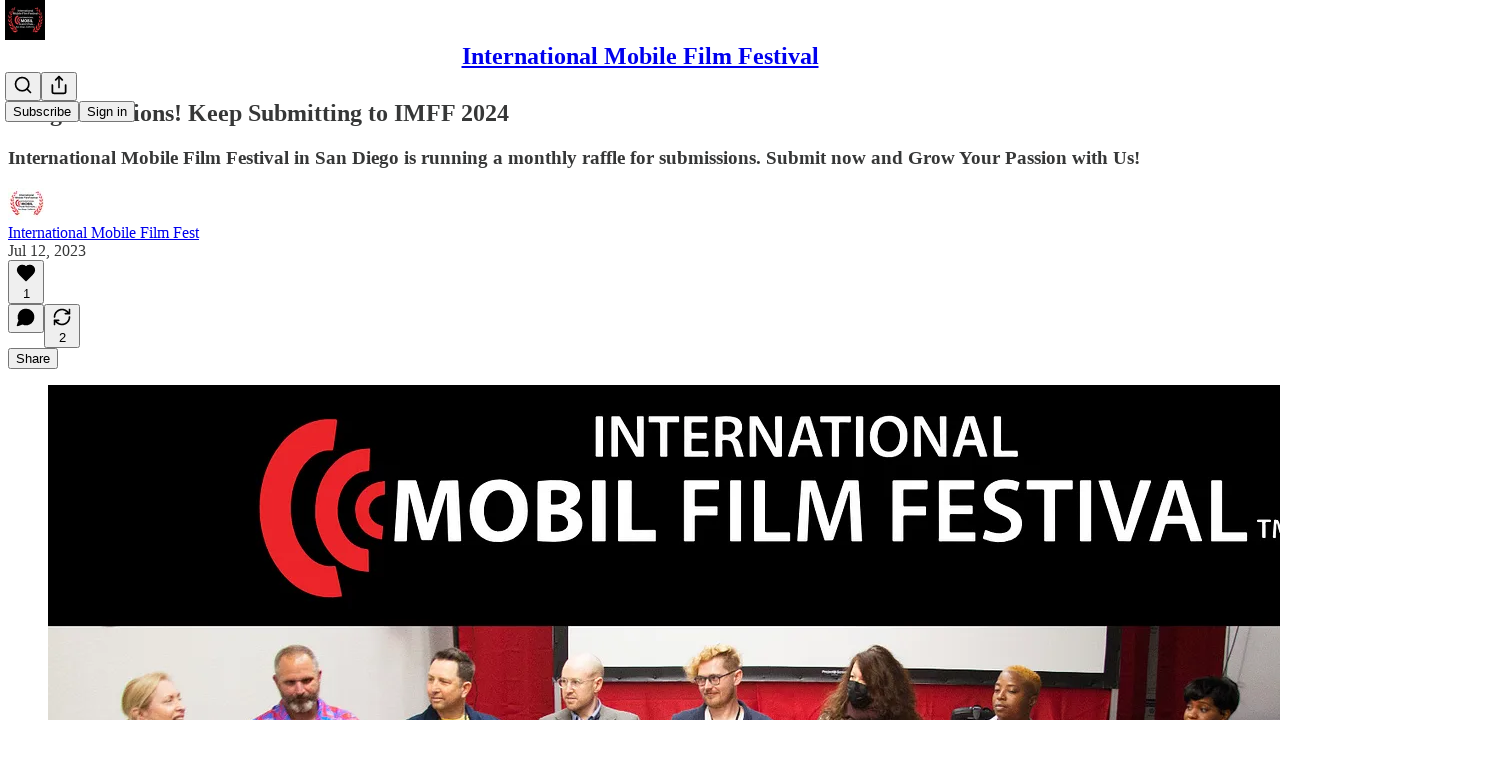

--- FILE ---
content_type: application/javascript
request_url: https://substackcdn.com/bundle/static/js/9304.50a2dcae.js
body_size: 19612
content:
"use strict";(self.webpackChunksubstack=self.webpackChunksubstack||[]).push([["9304"],{6966:function(){},34422:function(){},19667:function(e,t,n){n.d(t,{A:()=>a});let a={themeButton:"themeButton-ORTHZZ",imageBg:"imageBg-g08ncu",inner:"inner-ntFns3",selected:"selected-YSP54X"}},25593:function(){},16722:function(e,t,n){n.d(t,{A:()=>a});let a={checkbox:"checkbox-jbvy_H",tosCheckboxContainer:"tosCheckboxContainer-vfMi_Y"}},94285:function(e,t,n){n.d(t,{A:()=>a});let a={root:"root-ke3ITh",theme_error:"theme_error-EdHJ89",themeError:"theme_error-EdHJ89",xs:"xs-u94A3p",sm:"sm-rkc_jb",md:"md-FWdzy4",icon:"icon-JVHTJb",theme_accent:"theme_accent-BLPCPx",themeAccent:"theme_accent-BLPCPx",theme_success:"theme_success-K1reIy",themeSuccess:"theme_success-K1reIy",theme_select:"theme_select-db4cFz",themeSelect:"theme_select-db4cFz",theme_highlight:"theme_highlight-c5Va8G",themeHighlight:"theme_highlight-c5Va8G",theme_mono:"theme_mono-w3BrBe",themeMono:"theme_mono-w3BrBe"}},22674:function(e,t,n){n.d(t,{A:()=>a});let a={searchInput:"searchInput-fUS3Nw"}},9751:function(e,t,n){n.d(t,{$:()=>p,b:()=>m});var a=n(10201),l=n(84605),i=n(6049),r=n(24078),o=n(35369),s=n(76977),d=n(63136),c=n(49807),u=n(57324),h=n(36092);function m(e){let{pub:t,subdomain:n}=e,{iString:i}=(0,l.GO)();return(0,a.FD)(s.I1,{className:h.A.webContainer,alignItems:"center",border:"detail-themed",radius:"md",padding:20,gap:16,as:"a",href:g(n),target:"_blank","data-component-name":"CommunityChatEmbed",children:[(0,a.Y)(r.eu,{size:64,photoUrl:(0,c.dJ9)(t.author_photo_url)}),(0,a.FD)(s.I1,{gap:4,alignItems:"center",children:[(0,a.FD)(d.EY.H3,{translated:!0,as:"div",color:"pub-primary-text",children:["Join ",I18N.p(t.author_name),"’s subscriber chat"]}),(0,a.Y)(d.EY.B4,{translated:!0,color:"pub-secondary-text",children:"Available in the Substack app and on web"})]}),(0,a.Y)(s.I1,{alignSelf:"stretch",children:(0,a.Y)(o.$n,{priority:"primary",href:g(n),children:i("Join chat")})})]})}function p(e){let{pub:t,subdomain:n}=e,{iString:r}=(0,l.GO)();return(0,a.Y)("a",{className:h.A.emailWrapper,href:g(n),"data-component-name":"EmailCommunityChatEmbed",children:(0,a.FD)("div",{className:h.A.container,children:[(0,a.Y)(i.Kb,{size:64,src:(0,c.dJ9)(t.author_photo_url),framed:!0}),(0,a.FD)("div",{className:h.A.text,children:[(0,a.FD)(d.EY.H3,{translated:!0,className:h.A.title,as:"div",color:"pub-primary-text",children:["Join ",I18N.p(t.author_name),"’s subscriber chat"]}),(0,a.Y)(d.EY.B4,{translated:!0,color:"pub-secondary-text",children:"Available in the Substack app and on web"})]}),(0,a.Y)(i.M_,{tableClassName:h.A.button,children:r("Join chat")})]})})}function g(e){return(0,c.xWO)({pubKey:e,utm_source:u.VU.chatEmbed})}},83427:function(e,t,n){n.d(t,{B:()=>Y,T:()=>f});var a=n(69277),l=n(70408),i=n(10201),r=n(18993),o=n(39333),s=n(86500),d=n(94729),c=n(12501),u=n(44333),h=n(76977),m=n(49807),p=n(57324),g=n(91348);function Y(e){var t,n,a,l,o;let Y,{postId:f}=e,[{path:_}]=(0,u.rd)();"undefined"!=typeof window&&(Y=_.startsWith("/inbox/post/")?Number(_.split("/post/")[1]):"post"in window._preloads?null==(o=window._preloads)||null==(l=o.post)?void 0:l.id:void 0);let{error:y,result:v}=(0,c.st)({pathname:"/api/v1/community/posts/".concat(f),auto:!0,deps:[f]}),b=y instanceof d.fk&&402===y.response.status&&((null==(t=y.body)?void 0:t.status)==="PAID_SUBSCRIPTION_REQUIRED"||(null==(n=y.body)?void 0:n.status)==="FOUNDING_SUBSCRIPTION_REQUIRED"||(null==(a=y.body)?void 0:a.status)==="FREE_SUBSCRIPTION_REQUIRED")?y.body:null;return(0,i.Y)(h.pT,{as:"a",className:g.A.container,target:"_blank",href:(0,m.sWz)({postId:f,utm_source:p.VU.threadEmbed}),"data-component-name":"CommunityPostEmbed",onClick:()=>(0,s.u4)(s.qY.EMBEDDED_COMMUNITY_POST_CLICKED,{post_id:Y,community_post_id:f}),children:b?"FREE_SUBSCRIPTION_REQUIRED"===b.status&&b.communityPost?(0,i.Y)(r.lS,{author:b.user,communityPost:b.communityPost,surface:"community_post_embed",communityPostEmbedPostId:Y,useClientSideRouting:!1,withAttribution:!0,isReadOnly:!0,utmSource:p.VU.threadEmbed}):(0,i.Y)(r.I8,{author:b.user,audience:"FREE_SUBSCRIPTION_REQUIRED"===b.status?"all_subscribers":"PAID_SUBSCRIPTION_REQUIRED"===b.status?"only_paid":"only_founding"}):y?"Could not load chat message: Click to view":v&&(0,i.Y)(r.lS,{author:v.user,communityPost:v.communityPost,surface:"community_post_embed",communityPostEmbedPostId:Y,utmSource:p.VU.threadEmbed,useClientSideRouting:!1,withAttribution:!0,isReadOnly:!0})})}function f(e){let{postId:t}=e;return(0,i.Y)("a",{className:g.A.emailWrapper,href:(0,m.sWz)({postId:t,utm_source:p.VU.threadEmbed,modal:"1"}),"data-component-name":"EmailCommunityPostEmbed",children:(0,i.Y)("div",{className:g.A.container,children:(0,i.Y)(o.$,(0,l._)((0,a._)({},e),{withAttribution:!0}))})})}},78423:function(e,t,n){n.d(t,{h7:()=>a}),n(10201),n(17402),n(27402),n(86500),n(58418),n(35369),n(76977),n(63136),n(82144);let a="clip_web_nux_seen_at"},45516:function(e,t,n){n.d(t,{U:()=>v});var a=n(69277),l=n(70408),i=n(10201),r=n(69843),o=n.n(r),s=n(71464),d=n(17402),c=n(84605),u=n(45378);async function h(e){return(0,u.i)(e,{imageCropAspectRatio:1,cropSelectPresetOptions:void 0,willRenderCanvas:(e,t)=>{let{utilVisibility:n,selectionRect:i,lineColor:r,backgroundColor:o}=t;if(n.crop<=0)return e;let{x:s,y:d,width:c,height:u}=i;return(0,l._)((0,a._)({},e),{interfaceShapes:[{x:s+.5*c,y:d+.5*u,rx:.5*c,ry:.5*u,opacity:n.crop,inverted:!0,backgroundColor:[...o,.5],strokeWidth:1,strokeColor:[...r]},...e.interfaceShapes]})}})}var m=n(68349),p=n(24078),g=n(40859),Y=n(35369),f=n(76977),_=n(23168),y=n(46058);function v(e){let{user:t,onChangePhoto:n}=e,{iString:r}=(0,c.GO)(),[u,v]=(0,d.useState)(null),[b,C]=(0,d.useState)(null),[{isDragging:w},{openFileDialog:A,getInputProps:N,getDragProps:E}]=(0,_.l)({accept:"image/*",multiple:!1,onFilesAdded:async e=>{let t=e[0];if(t)try{let e=t.file instanceof File?t.file:null;if(!e)return;let a=await (0,m.Sd)(e);if(!a||o()(a.url))return;let l=await h(a.url),i=await (0,m.Sd)(l);if(!i)return;let{url:r,orientation:s}=i;v(null!=s?s:null),r&&(C(r),n({photo_url:r}))}catch(e){console.error("Error processing image:",e)}}}),k=(0,d.useMemo)(()=>({transform:(0,m.FK)(u)}),[u]),S=b||(0,y.pI)(t);return(0,i.Y)(g.az,(0,l._)((0,a._)({alignSelf:"start"},E()),{children:(0,i.FD)(Y.Nm,{resetCss:!0,onClick:A,"aria-label":r("Edit profile photo"),children:[(0,i.FD)(f.ov,{style:k,position:"relative",width:120,height:120,border:"detail",radius:"full",bg:w?"secondary":"primary",overflow:"hidden",children:[S?(0,i.Y)(p.eu,{photoUrl:S,size:120}):(0,i.Y)(s.A,{size:24}),w&&(0,i.Y)(f.ov,{position:"absolute",inset:0,style:{backgroundColor:"rgba(0, 0, 0, 0.3)"},children:(0,i.Y)(s.A,{size:24})})]}),(0,i.Y)("input",(0,a._)({},N()))]})}))}},21805:function(e,t,n){n.d(t,{a9:()=>C,i_:()=>b});var a=n(69277),l=n(70408),i=n(10201),r=n(32485),o=n.n(r),s=n(84934),d=n(17402),c=n(1133),u=n(72880),h=n(17028),m=n(76977),p=n(49807),g=n(36008);let Y=(e,t)=>1===t?"large":2===t||4===t?"medium":t%3==0?"small":5===t||7===t?e<=2?"small":"medium":e<=5?"small":"medium",f={small:237,medium:360,large:728},_=e=>{let{src:t,size:n,onSelectImage:a,useViewer:l=!1,alt:r}=e;return(0,i.Y)(u.o,{src:t,alt:r,maxWidth:2*f[n],className:o()(g.A.image,g.A[n],l&&g.A.zoom,(0,h.iF)({pressable:"lg"})),onClick:()=>{l&&a()}})},y=function(e){let t=arguments.length>1&&void 0!==arguments[1]?arguments[1]:"",n=arguments.length>2&&void 0!==arguments[2]?arguments[2]:"",a=[];for(let l in e){let i=e[l],{height:r=0,width:o=0}=i&&(0,p.d4Y)(i.src)||{},s="(".concat(Number(l)+1," of ").concat(e.length,")"),d={src:i.src,height:r,width:o,alt:"".concat(n," ").concat(s),title:"".concat(t," ").concat(s)};a.push({attrs:d})}return a},v=e=>{let{onEditGallery:t}=e;return(0,i.Y)(h.mZ,{priority:"primary",onClick:t,className:g.A.edit,children:(0,i.Y)(s.A,{size:20})})},b=e=>{let{node:t,editor:n}=e,{gallery:r}=t.attrs,s=t.attrs.isEditor||n,{caption:u,alt:h}=r,p=r.images.map((e,t)=>(0,l._)((0,a._)({},e),{idx:t})),f="undefined"!=typeof window&&!window.location.pathname.startsWith("/publish"),[b,C]=(0,d.useState)(!1),[w,A]=(0,d.useState)(0),N=1===p.length,E=y(p,u),k=e=>{A(e),C(!0)};if(0===p.length)return null;let S=function e(t){let n=4===t.length?2:3,a=[t.slice(0,n)],l=t.slice(n);return l.length>0&&(a=a.concat(e(l))),a}(p);return(0,i.FD)("figure",{className:g.A.gallery,"data-drag-handle":!0,"data-component-name":"ImageGallery",children:[s&&r&&(0,i.Y)(v,{onEditGallery:()=>{document.dispatchEvent(new Event("editSelectedImageGallery"))}}),(0,i.FD)(m.I1,{gap:8,children:[N?(0,i.Y)(_,{src:p[0].src,alt:h,caption:u,size:Y(0,1),onSelectImage:()=>k(0),useViewer:f}):S.map(e=>(0,i.Y)(m.pT,{className:o()(g.A.imageRow,g.A["length-".concat(e.length)]),gap:8,children:e.map(e=>(0,i.Y)(_,{src:e.src,alt:h,caption:u,size:Y(e.idx,p.length),onSelectImage:()=>k(e.idx),useViewer:f}))})),u&&(0,i.Y)("figcaption",{className:g.A.imageCaption,children:u})]}),(0,i.Y)(c.ImageViewerModal,{showModal:b,modalContent:E,onClose:()=>C(!1),step:w})]})},C=e=>{let{node:t}=e,{gallery:n}=t.attrs;if(!n)return null;let{alt:a,staticGalleryImage:l,caption:r}=n;return l?(0,i.FD)("div",{className:o()(g.A.static,g.A.gallery),"data-component-name":"ImageGalleryStatic",children:[(0,i.Y)("img",{src:(0,p.dJ9)(l.src,2*f.large),alt:a}),r&&(0,i.Y)("div",{className:o()(g.A.imageCaption,g.A.static),children:r})]}):null}},10278:function(e,t,n){n.d(t,{Cu:()=>v,NF:()=>b,Vn:()=>y,nG:()=>f,wY:()=>_,xn:()=>Y});var a=n(69277),l=n(10201),i=n(32485),r=n.n(i),o=n(17402),s=n(78865),d=n(30796),c=n(66443),u=n(72880),h=n(24738),m=n(76977),p=n(21398),g=n(71305);function Y(e){let t=e.assets.filter(e=>"string"!=typeof e&&"number"==typeof e.width&&"number"==typeof e.height&&e.width>0&&e.height>0);return t.length<=1||e.readOnly||e.isDm?(0,l.Y)(c.K,(0,a._)({},e)):2===t.length?(0,l.Y)(d.h,(0,a._)({},e)):(0,l.Y)(s.gf,(0,a._)({},e))}function f(e){let{assets:t,imageViewer:a,setImageViewer:i,readOnly:r}=e;return r||!a?null:(0,l.Y)(p.Ic,{module:"./ImageViewerModal",resolve:e=>e.ImageViewerModal,onRequest:()=>Promise.resolve().then(n.bind(n,1133)),showModal:!!a,modalContent:t.map(e=>({attrs:{src:e.src}})),onClose:()=>i(null),step:a.index,includeDownloadButton:!1})}function _(e,t){let[n,a]=(0,o.useState)(0);return(0,o.useLayoutEffect)(()=>{let n=new ResizeObserver(e=>{for(let n of e)a(n.contentRect.width-t)});return e.current&&n.observe(e.current),()=>{n.disconnect()}},[t,e]),n}function y(e){var t;let{asset:n,explicit:i,onClick:o,readOnly:s,width:d,height:c,children:p,className:Y,imageProps:f,maxWidth:_,flex:y="auto",radius:v,style:b,outline:C="detail"}=e,{isHidden:w,onShow:A}=(0,h.k_)(i),N=null!=(t=null!=_?_:d)?t:520;return(0,l.FD)(m.pT,{position:"relative",className:r()(g.A.imageBubble,!s&&g.A.clickable,Y),flex:y,radius:v,onClick:w?void 0:o,bg:"secondary",outline:C,style:(0,a._)({width:d,height:c},b),overflow:"hidden",draggable:!1,children:[(0,l.Y)(u.o,{src:n,maxWidth:N,useRetinaSizing:!0,imageIsFixedWidth:!0,imageProps:(0,a._)({smartCrop:!1},f),width:d,height:c,loading:"lazy",ignorePicture:!0,draggable:!1}),p,w&&(0,l.Y)(h.Np,{onShow:A})]})}function v(e){return e.map(e=>"string"==typeof e?{src:e,explicit:!1}:e)}function b(e){let t=e.some(e=>e.explicit),{isHidden:n}=(0,h.k_)(t);return n}},33460:function(e,t,n){n.d(t,{$8:()=>z,Ai:()=>U,Eg:()=>K});var a=n(69277),l=n(70408),i=n(10201),r=n(32485),o=n.n(r),s=n(72170),d=n(82853),c=n(93164),u=n(16858),h=n(27775),m=n(17402),p=n(69715),g=n(60996),Y=n(60745),f=n(49031),_=n(34581),y=n(70357),v=n(38685),b=n(41935),C=n(9979),w=n(52820),A=n(84605),N=n(40691),E=n(86500),k=n(17186),S=n(68349),I=n(35369),D=n(60322),F=n(76977),x=n(88774),R=n(43145),T=n(63136),B=n(65842),P=n(36372),H=n(87370),V=n(68601),M=n(98111),W=n(92967),L=n(57324),O=n(39625);let U=e=>{let{initialTime:t,onChange:n,maxTime:a}=e,{iString:l}=(0,A.GO)(),[r,o]=(0,m.useState)(!0),[s,d]=(0,m.useState)(!0),[c,u]=(0,m.useState)((0,W.kq)(null!=t?t:0));return(0,i.FD)(F.Ye,{gap:12,alignItems:"center",paddingX:8,paddingY:4,children:[(0,i.Y)(R.T6,{children:(0,i.Y)(D.S,{size:"sm",checked:r,onChange:()=>o(!r)})}),(0,i.Y)(T.EY.B4,{weight:"medium",color:"primary",children:l("Start at")}),(0,i.Y)(B.ks,{className:O.A.textInput,value:c,error:!s,onChange:e=>{var t;let l,i;return t=e.currentTarget.value,l=(0,W.i)(t),i=(0,W.wG)(t),void(l&&(!a||i<=a)?(n((0,W.wG)(t)),d(!0)):(n(null),d(!1)),u(t))},placeholder:"0:00"})]})};function z(e){var t,n,r,h,D;let R,{post:T,user:B,pub:H,trigger:V,onChange:W,position:O,showClipping:z,disableClipping:j,initialShareTimestamp:G}=e,{iString:J}=(0,A.GO)(),{onStartClipping:Z}=(0,p.MC)(),[q,Q]=(0,m.useState)(null!=G?G:null),X="post_share_dropdown";(0,m.useEffect)(()=>{G&&Q(G)},[G]);let $=q?{timestamp:q.toFixed(1)}:{},{getExperimentVariant:ee,exposeExperiment:et}=(0,w.Wk)(),en=(0,C.x5)(null,{post:T,pub:H,user:B,useCustomDomainOverOpen:!0,params:(0,a._)({},$,B&&{showWelcomeOnShare:"treatment"===ee("show_welcome_screen_on_post_share")})}),ea=(0,C.ZE)({post:T,pub:H}),el={title:ea,url:en},ei=(0,P.dj)(),{openModal:er,closeModal:eo}=(0,N.hS)(),es=(0,S.rr)()&&navigator.share&&navigator.canShare&&navigator.canShare(el),[ed,ec]=(0,m.useState)(es),eu=async()=>{if((0,E.u4)(E.qY.POST_SHARE_BUTTON_CLICKED,{position:O,post_id:T.id}),es&&ed)try{var e;await navigator.share(el),et("show_welcome_screen_on_post_share"),(0,E.u4)(E.qY.NATIVE_SHARE_SUCCESS,{medium:"web",post_id:null!=(e=T.id)?e:null,utm_campaign:L._9.default}),(0,k.X3)("".concat(H.subdomain," shared"),!0);return}catch(e){if(!(e instanceof Error)||"AbortError"===e.name)return;ec(!1),(0,E.u4)(E.qY.NATIVE_SHARE_FAILED,{errorName:e.name,errorMessage:e.message})}};if(void 0!==V.type)R=V;else{if(void 0!==(D=V).style&&void 0!==D.labelStyle){let e;e=T.share_url_override?T.share_url_override:V.isStatic?T?M.T.SHARE_URL:M.T.SHARE_PUB_URL:"javascript:void(0)";let t="none"===V.labelStyle;R=(0,i.Y)(b.fp,{style:V.style,icon:t?(0,i.Y)(s.A,{className:"icon",height:(0,b.t2)(V.style),strokeWidth:b.mV,width:(0,b.t2)(V.style)}):null,href:e,noLabel:"none"===V.labelStyle,className:o()(!t&&"no-icon"),children:"cta"===V.labelStyle&&J("Share")})}}return es&&ed?(0,i.Y)(i.FK,{children:(0,m.cloneElement)(R,{onClick:eu})}):(0,i.Y)(i.FK,{children:(0,i.FD)(x.W1,{trigger:R,disabled:ed,"aria-label":J("View share options"),children:[(0,i.Y)(x.Dr,{leading:(0,i.Y)(d.A,{}),onClick:()=>{et("show_welcome_screen_on_post_share"),(0,C.b3)({shareUrl:en,pub:H,post:T,utm_campaign:O,skipToast:!0,trackParams:$}),ei.popToast(e=>(0,i.Y)(P.y8,(0,l._)((0,a._)({},e),{text:J("Copied link to clipboard")}))),null==W||W()},children:J("Copy link")}),B&&(0,i.Y)(K,{url:en,onShare:()=>{(0,E.u4)(E.qY.SHARE_LINK_CLICKED,{name:"direct_message",post_id:T.id,source:O}),null==W||W()}}),(0,i.Y)(x.Dr,{leading:(0,i.Y)(c.A,{}),onClick:()=>{er({children:(0,i.Y)(g.k,{post:T,pub:H,onClose:eo}),width:540})},children:J("Embed")}),(0,i.FD)(x.H9,{children:[(0,i.Y)(x.Dr,{leading:(0,i.Y)(y.A,{}),onClick:()=>{et("show_welcome_screen_on_post_share"),(0,C.HT)({shareUrl:en,pub:H,post:T,utm_campaign:O,trackParams:$}),null==W||W()},children:J("Share to Notes")}),(0,i.Y)(x.Dr,{leading:(0,i.Y)(f.A,{}),onClick:()=>{et("show_welcome_screen_on_post_share"),(0,C.aE)({shareUrl:en,pub:H,post:T,utm_campaign:O,trackParams:$}),null==W||W()},children:J("Share to Facebook")}),(0,i.Y)(x.Dr,{leading:(0,i.Y)(_.A,{}),onClick:()=>{et("show_welcome_screen_on_post_share"),(0,C.Uy)({shareUrl:en,pub:H,post:T,utm_campaign:O,trackParams:$}),null==W||W()},children:J("Share to Linkedin")}),(0,i.Y)(x.Dr,{leading:(0,i.Y)(Y.A,{}),onClick:()=>{et("show_welcome_screen_on_post_share"),(0,C.PB)({shareUrl:en,shareName:ea,pub:H,post:T,utm_campaign:O,trackParams:$}),null==W||W()},children:J("Share to Bluesky")}),(0,i.Y)(x.Dr,{leading:(0,i.Y)(v.A,{}),onClick:()=>{et("show_welcome_screen_on_post_share"),(0,C.NH)({shareUrl:en,shareName:ea,pub:H,post:T,utm_campaign:O,trackParams:$}),null==W||W()},children:J("Share to X")})]}),T.videoUpload&&(0,i.Y)(x.H9,{children:(0,i.Y)(U,{initialTime:null!=G?G:0,onChange:Q,maxTime:null!=(h=null!=(r=null==(t=T.videoUpload)?void 0:t.duration)?r:null==(n=T.podcastUpload)?void 0:n.duration)?h:null})}),z&&(0,i.Y)(x.H9,{children:(0,i.Y)(F.I1,{paddingX:8,paddingTop:4,paddingBottom:8,children:(0,i.Y)(I.$n,{leading:(0,i.Y)(u.A,{size:16}),disabled:j,priority:"primary",onClick:()=>{(0,E.u4)(E.qY.MEDIA_CLIP_BUTTON_CLICKED,{button:"create",source:"post share dropdown",surface:X}),(0,E.u4)(E.qY.VIDEO_CLIP_BUTTON_CLICKED,{post_id:T.id,source:O,type:T.type,surface:X}),Z({source:"post-share-dropdown",title:null}),null==W||W()},children:J("Create clip")})})})]})})}function K(e){let{url:t,onShare:n}=e,{iString:a}=(0,A.GO)(),l=(0,H.$)();return(0,i.Y)(x.Dr,{leading:(0,i.Y)(h.A,{}),onClick:()=>{l.open({linkAttachmentUrl:t,source:"share_post"}),null==n||n()},onMouseEnter:V.M,children:a("Send as message")})}},38893:function(e,t,n){n.d(t,{$g:()=>p,ju:()=>Y,lC:()=>g});var a=n(10201),l=n(4963),i=n(14506),r=n(48617),o=n(99070),s=n(4169),d=n(84605),c=n(40859),u=n(63136),h=n(82286),m=n(53076);function p(e){let{label:t,src:n,duration:c,downloadable:m,autoPlay:p,post:f,pub:_,mediaUpload:y,trackingProps:v}=e,{iString:b}=(0,d.GO)();return(0,a.Y)(o.A,{src:n,duration:c,autoPlay:p,post:f,pub:_,metricsPost:f,feature:"Embed audio",mediaUpload:y,trackingProps:null!=v?v:{},render:e=>{let{currentTime:o,isPlaying:d,progress:p,progressBarRef:f,progressBarOnMouseDown:_,remainingTime:y,playbackRate:v,setPlaybackRate:C,togglePlayback:w}=e;return(0,a.FD)(Y,{"aria-label":b("Audio embed player"),role:"region","data-component-name":"AudioEmbedPlayer",children:[(0,a.Y)(i.e,{isPlaying:d,onClick:w}),(0,a.FD)(g,{children:[t&&(0,a.Y)(u.EY.B4,{weight:"medium",color:"secondary",children:t}),(0,a.Y)(s.b,{currentTime:o,remainingTime:y,containerRef:f,progress:p,onMouseDown:_})]}),(0,a.FD)(h.Xn,{children:[m&&(0,a.Y)(l.Y,{src:n}),c&&c>600&&(0,a.Y)(r.x,{onSetPlaybackRate:C,playbackRate:v})]})]})}})}let g=(0,c.I4)({display:"flex",flex:"grow",direction:"column",gap:6}),Y=(0,c.I4)({display:"flex",flex:"grow",radius:"sm",bg:"primary",userSelect:"none",sizing:"border-box",alignItems:"center",gap:12,padding:12,border:"detail",className:m.A.embed})},86938:function(e,t,n){n.d(t,{s:()=>g,w:()=>p});var a=n(10201),l=n(32485),i=n.n(l),r=n(48635),o=n(41935),s=n(25006),d=n(46271),c=n(6049),u=n(76977),h=n(63136),m=n(20004);let p=e=>{var t;let{disableLinks:n,href:l,includeUfi:c=!1,paddingBottom:p=0,paddingTop:g=0,post:Y}=e,f=(0,d.Jd)(),_=(0,s.df)();return(0,a.FD)(u.Ye,{alignItems:"center",gap:16,paddingBottom:p,paddingTop:g,children:[c&&_&&f&&Y&&(0,a.FD)(u.Ye,{className:"post-ufi",gap:8,children:[(0,a.Y)(o.wR,{post:Y,pub:_,user:f}),(0,a.Y)(o.hy,{post:Y,pub:_}),(0,a.Y)(o.if,{labelStyle:"cta",post:Y,pub:_,style:"button",user:f})]}),(0,a.Y)(h.EY.B4,{align:"center",as:"a",className:i()({[null!=(t=m.A.disableLink)?t:""]:n}),href:l,weight:"medium",children:(0,a.FD)(u.Ye,{alignItems:"center",className:m.A.link,gap:8,children:[(0,a.Y)(h.EY.B4,{as:"span",color:"accent",size:14,weight:"semibold",children:"Read full story"}),(0,a.Y)(r.A,{size:16})]})})]})},g=e=>{let{href:t,paddingTop:n=0,paddingBottom:l=0}=e;return(0,a.Y)(c.ZB,{gap:16,style:{paddingTop:n,paddingBottom:l},children:(0,a.Y)(h.EY.B4,{align:"center",as:"a",href:t,weight:"medium",children:(0,a.Y)(c.ZB,{gap:8,children:(0,a.Y)(h.EY.B4,{as:"span",className:m.A.link,color:"accent",size:14,children:"Read full story"})})})})}},74019:function(e,t,n){n.d(t,{W:()=>m,_:()=>p});var a=n(10201),l=n(32485),i=n.n(l),r=n(38305),o=n(6049),s=n(68349),d=n(76977),c=n(63136),u=n(49807),h=n(20004);let m=e=>{let{bylines:t,date:n,disableLinks:l}=e;return(0,a.FD)(d.Ye,{alignItems:"center",gap:4,children:[(null==t?void 0:t.length)?(0,a.FD)(a.FK,{children:[(0,a.Y)(c.EY.Meta,{className:i()({[h.A.disableLink]:l}),color:"pub-secondary-text",children:(0,a.Y)(r.K,{array:t||[],formatter:e=>{let{id:t,name:n}=e;return(0,a.Y)("a",{className:h.A.inheritColor,href:(0,u.rfn)(t,n),children:n})},limit:3})}),(0,a.Y)(c.EY,{color:"pub-secondary-text",children:"\xb7"})]}):null,(0,a.Y)(c.EY.Meta,{color:"pub-secondary-text",children:(0,s.Wy)(n)})]})},p=e=>{let{bylines:t,date:n}=e;return(0,a.FD)(o.ZB,{gap:4,children:[(null==t?void 0:t.length)?(0,a.FD)(o.ZB,{gap:4,children:[(0,a.Y)(c.EY.Meta,{color:"pub-secondary-text",children:(0,a.Y)(r.K,{array:t||[],formatter:e=>{let{id:t,name:n}=e;return(0,a.Y)("a",{className:h.A.inheritColor,href:(0,u.rfn)(t,n),children:n})},limit:3})}),(0,a.Y)(c.EY,{color:"pub-secondary-text",children:"\xb7"})]}):null,(0,a.Y)(c.EY.Meta,{color:"pub-secondary-text",children:(0,s.Wy)(n)})]})}},47663:function(e,t,n){n.d(t,{J:()=>f,T:()=>Y});var a=n(10201),l=n(32485),i=n.n(l),r=n(12018),o=n(86938),s=n(74019),d=n(43327),c=n(72880),u=n(40859),h=n(76977),m=n(63136),p=n(11510),g=n(20004);let Y=e=>{var t,n,l;let{caption:d,disableLinks:Y,post:f,isEditingCaption:_,onEditCaption:y,onSaveCaption:v,onCancelCaption:b}=e,{publishedBylines:C,title:w,canonical_url:A,post_date:N,section_name:E,cover_image:k,cover_image_alt:S}=f,I=(0,p.Iu)();return(0,a.FD)(h.I1,{children:[E&&(0,a.Y)("a",{className:i()({[null!=(t=g.A.disableLink)?t:""]:Y}),href:A,rel:"noopener",target:"_blank",children:(0,a.Y)(m.EY.Meta,{color:"pub-primary-text",paddingBottom:8,children:E})}),(0,a.Y)("a",{className:i()({[null!=(n=g.A.disableLink)?n:""]:Y}),href:A,rel:"noopener",target:"_blank",children:(0,a.Y)(m.EY.H2,{color:"pub-primary-text",children:w})}),(0,a.Y)(s.W,{bylines:C,date:N,disableLinks:Y}),(0,a.FD)(h.pT,{direction:{mobile:"column",desktop:"row"},gap:16,paddingTop:16,children:[k&&(0,a.Y)(u.az,{style:{width:I?"unset":140},children:(0,a.Y)("a",{className:i()({[null!=(l=g.A.disableLink)?l:""]:Y}),href:A,rel:"noopener",target:"_blank",children:(0,a.Y)(c.o,{alt:null!=S?S:w,className:I?g.A.fullWidth:g.A.mdSquare,imageProps:{height:Math.round(I?1300:280),smartCrop:!0},maxWidth:I?1300:280,src:k})})}),(0,a.FD)(h.I1,{flex:"grow",children:[_&&v&&b?(0,a.Y)(r.y,{initialCaption:d,onCancel:b,onSave:v}):(0,a.Y)("p",{className:g.A.caption,dangerouslySetInnerHTML:{__html:d},onClick:null!=y?y:void 0}),(0,a.Y)(o.w,{disableLinks:Y,href:A,post:f})]})]})]})},f=e=>{let{post:t,children:n}=e;return(0,a.Y)(d.h,{children:n,post:t})}},12988:function(e,t,n){n.d(t,{g:()=>g,w:()=>p});var a=n(10201),l=n(32485),i=n.n(l),r=n(86938),o=n(74019),s=n(72880),d=n(6049),c=n(40859),u=n(76977),h=n(63136),m=n(20004);let p=e=>{var t;let{post:n,disableLinks:l}=e,{publishedBylines:d,title:p,canonical_url:g,post_date:Y,cover_image:f,cover_image_alt:_}=n;return(0,a.Y)("a",{className:i()({[null!=(t=m.A.disableLink)?t:""]:l}),href:g,rel:"noopener",target:"_blank",children:(0,a.FD)(u.Ye,{gap:16,children:[f&&(0,a.Y)(c.az,{style:{width:70,height:70},children:(0,a.Y)(s.o,{alt:null!=_?_:p,className:m.A.smSquare,imageProps:{height:Math.round(140),smartCrop:!0},maxWidth:140,src:f})}),(0,a.FD)(u.I1,{children:[(0,a.Y)(h.EY.H4,{color:"pub-primary-text",children:p}),(0,a.Y)(o.W,{bylines:d,date:Y,disableLinks:l}),(0,a.Y)(r.w,{disableLinks:l,href:g,includeUfi:!1,post:n})]})]})})},g=e=>{let{post:t}=e,{publishedBylines:n,title:l,canonical_url:i,post_date:u,cover_image:p,cover_image_alt:g}=t;return(0,a.FD)(d.ZB,{gap:16,children:[p&&(0,a.Y)(c.az,{style:{width:70},children:(0,a.Y)("a",{href:i,children:(0,a.Y)(s.o,{alt:null!=g?g:l,className:m.A.smSquare,imageProps:{height:140,smartCrop:!0},maxWidth:140,src:p})})}),(0,a.FD)(d.jJ,{children:[(0,a.Y)(h.EY.H4,{color:"pub-primary-text",children:(0,a.Y)("a",{href:i,children:l})}),(0,a.Y)(o._,{bylines:n,date:u}),(0,a.Y)(r.s,{href:i})]})]})}},18999:function(e,t,n){n.d(t,{O:()=>N,u:()=>A});var a=n(10201),l=n(32485),i=n.n(l),r=n(80964),o=n(87332),s=n(69308),d=n(92919),c=n(65892),u=n(17402),h=n(81704),m=n(13950),p=n(72880),g=n(15894),Y=n(6049),f=n(35369),_=n(76977),y=n(88774),v=n(16993),b=n(63136),C=n(31933),w=n(96473);let A=e=>{let{title:t,postIds:n,showCount:l,posts:Y,pub:A,isEditor:N,updateAttributes:E,align:k}=e,[S,I]=(0,u.useState)(Y||[]),[D,F]=(0,u.useState)(!Y&&!N),[x,R]=(0,u.useState)(!1),[T,B]=(0,u.useState)(t),[P,H]=(0,u.useState)(!1),[V,M]=(0,u.useState)(null),[W,L]=(0,u.useState)(0),[O,U]=(0,u.useState)(!1),[z,K]=(0,u.useState)(""),j=(0,u.useRef)(null),G=e=>{if(null===V)return;let t=[...S];V<t.length?t[V]=e:t.push(e),I(t),E&&E({posts:t,postIds:t.map(e=>e.id)}),H(!1),M(null),X()},{searchQuery:J,searchResults:Z,isSearching:q,handleSearch:Q,clearSearch:X,getLatestPostsByTag:$,fetchAvailableTags:ee,availableTags:et}=(0,h.E)({pubId:A.id,onSelectPost:G});(0,u.useEffect)(()=>{let e=!1;return(async()=>{if(!Y||(null==n?void 0:n.length)===0||N&&0===S.length&&!(null==n?void 0:n.length)){N||F(!0);try{let t=await (0,C.tZ)((null==n?void 0:n.length)>0?n:void 0);if(e)return;let a=t.slice(0,l);I(a),E&&E({posts:a,postIds:a.map(e=>e.id)})}catch(t){e||console.error("Error fetching posts:",t)}finally{e||F(!1)}}})(),()=>{e=!0}},[n,l,Y,E,N,S.length]),(0,u.useEffect)(()=>{x&&j.current&&(j.current.focus(),j.current.select())},[x]);let en=()=>{E&&E({title:T}),R(!1)},ea=S.slice(0,l),el=async(e,t)=>{let n=await $(e);if(n.length>0){let e=n.slice(0,l);I(e),E&&E({title:t,posts:e,postIds:e.map(e=>e.id)}),B(t)}U(!1),K("")},ei=async()=>{await ee(),U(!0),K("")};return(0,a.FD)(a.FK,{children:[(0,a.Y)("div",{className:"the-free-press-theme",children:(0,a.Y)(m.D,{children:(0,a.FD)("div",{className:i()(w.A.fpRecircBlock,N?w.A.editor:"","left"===k&&w.A.alignLeft,"right"===k&&w.A.alignRight),"data-component-name":"FpRecircBlock",children:[(0,a.FD)(_.pT,{justifyContent:"space-between",alignItems:"center",style:{marginBottom:24},className:w.A.header,children:[x&&N?(0,a.Y)("input",{ref:j,type:"text",value:T,onChange:e=>B(e.target.value),onBlur:en,onKeyDown:e=>{"Enter"===e.key&&en(),"Escape"===e.key&&(B(t),R(!1))},className:w.A.titleInput}):(0,a.Y)("div",{className:i()(w.A.sectionTitle,N?w.A.editable:""),onClick:N?()=>R(!0):void 0,children:(0,a.Y)(g.T,{preset:"body",children:(0,a.Y)("span",{style:{fontWeight:700},children:t})})}),N&&(0,a.FD)(y.W1,{trigger:(0,a.Y)(f.K0,{size:"sm",priority:"tertiary",className:w.A.settingsButton,children:(0,a.Y)(r.A,{})}),children:[(0,a.FD)(y.H9,{title:"Count",isFirst:!0,children:[(0,a.Y)(y.Dr,{onClick:()=>null==E?void 0:E({showCount:3}),priority:3===l?"accent":"secondary",children:"Show 3 stories"}),(0,a.Y)(y.Dr,{onClick:()=>null==E?void 0:E({showCount:4}),priority:4===l?"accent":"secondary",children:"Show 4 stories"})]}),(0,a.Y)(y.H9,{title:"Populate",children:(0,a.Y)(y.Dr,{onClick:()=>ei(),priority:"secondary",children:"Populate by tag"})}),(0,a.FD)(y.H9,{title:"Alignment",children:[(0,a.Y)(y.Dr,{onClick:()=>null==E?void 0:E({align:null}),priority:k?"secondary":"accent",leading:(0,a.Y)(o.A,{}),children:"Center"}),(0,a.Y)(y.Dr,{onClick:()=>null==E?void 0:E({align:"left"}),priority:"left"===k?"accent":"secondary",leading:(0,a.Y)(s.A,{}),children:"Float left"}),(0,a.Y)(y.Dr,{onClick:()=>null==E?void 0:E({align:"right"}),priority:"right"===k?"accent":"secondary",leading:(0,a.Y)(d.A,{}),children:"Float right"})]})]})]}),D&&!N?(0,a.Y)("div",{className:w.A.loading,children:"Loading posts..."}):(0,a.Y)(a.FK,{children:ea.length>0&&(0,a.Y)(_.pT,{direction:"column",gap:16,children:ea.map((e,t)=>(0,a.Y)("div",{className:w.A.postWrapper,children:(0,a.FD)("a",{href:N?"#":e.canonical_url,className:w.A.postCard,onClick:N?e=>e.preventDefault():void 0,children:[(0,a.FD)(_.pT,{gap:12,children:[(0,a.Y)("div",{className:w.A.imageWrapper,children:e.cover_image?(0,a.Y)(p.o,{className:w.A.postImage,imageIsFixedWidth:!0,maxWidth:300,src:e.cover_image,useRetinaSizing:!0}):(0,a.Y)("div",{className:w.A.imagePlaceholder})}),(0,a.FD)(_.pT,{direction:"column",justifyContent:"center",gap:8,className:w.A.postContent,children:[(0,a.Y)(g.T,{preset:"lg-preview-byline",className:w.A.postTitle,children:e.title}),e.author_names&&e.author_names.length>0&&(0,a.Y)(g.T,{preset:"detail-small",color:"accent",className:w.A.postAuthor,children:e.author_names.join(", ")})]})]}),N&&(0,a.Y)("div",{className:w.A.editButtonContainer,children:(0,a.Y)(f.K0,{priority:"primary-mono",size:"sm",onClick:e=>{e.preventDefault(),e.stopPropagation(),M(t),H(!0),L(0),X()},children:(0,a.Y)(c.A,{size:16})})})]})},"post-".concat(e.id)))})})]})})}),(0,a.Y)(v.aF,{isOpen:P,onClose:()=>{H(!1),M(null),X()},className:w.A.modalContainer,children:(0,a.Y)("div",{className:"the-free-press-theme",children:(0,a.Y)(m.D,{children:(0,a.FD)("div",{className:w.A.searchModal,children:[(0,a.Y)("div",{className:w.A.searchModalTitle,children:"Search Posts"}),(0,a.Y)("input",{type:"text",placeholder:"Search posts...",value:J,onChange:e=>{Q(e.target.value),L(0)},onKeyDown:e=>{"ArrowDown"===e.key?(e.preventDefault(),L(e=>Math.min(e+1,Z.length-1))):"ArrowUp"===e.key?(e.preventDefault(),L(e=>Math.max(e-1,0))):"Enter"===e.key&&Z.length>0&&Z[W]&&(e.preventDefault(),G(Z[W]))},className:w.A.searchModalInput,autoFocus:!0}),(0,a.FD)("div",{className:w.A.searchModalResults,children:[q&&(0,a.Y)("div",{className:w.A.loading,children:(0,a.Y)(b.EY,{color:"secondary",children:"Searching..."})}),!q&&Z.map((e,t)=>(0,a.Y)("div",{className:i()(w.A.postWrapper,t===W&&w.A.selected),onClick:()=>G(e),role:"option","aria-selected":t===W,children:(0,a.Y)("a",{href:"#",className:w.A.postCard,onClick:e=>e.preventDefault(),children:(0,a.FD)(_.pT,{gap:12,children:[(0,a.Y)("div",{className:w.A.imageWrapper,children:e.cover_image?(0,a.Y)(p.o,{className:w.A.postImage,imageIsFixedWidth:!0,maxWidth:300,src:e.cover_image,useRetinaSizing:!0}):(0,a.Y)("div",{className:w.A.imagePlaceholder})}),(0,a.FD)(_.pT,{direction:"column",justifyContent:"center",gap:8,className:w.A.postContent,children:[(0,a.Y)(g.T,{preset:"lg-preview-byline",className:w.A.postTitle,children:e.title}),e.author_names&&e.author_names.length>0&&(0,a.Y)(g.T,{preset:"detail-small",color:"accent",className:w.A.postAuthor,children:e.author_names.join(", ")})]})]})})},e.id)),!q&&J&&0===Z.length&&(0,a.Y)("div",{className:w.A.noResults,children:(0,a.Y)(b.EY,{color:"secondary",children:"No posts found"})})]})]})})})}),(0,a.Y)(v.aF,{isOpen:O,onClose:()=>{U(!1),K("")},className:w.A.modalContainer,children:(0,a.Y)("div",{className:"the-free-press-theme",children:(0,a.Y)(m.D,{children:(0,a.FD)("div",{className:w.A.searchModal,children:[(0,a.Y)("div",{className:w.A.searchModalTitle,children:"Select Tag"}),(0,a.Y)("input",{type:"text",placeholder:"Search tags...",value:z,onChange:e=>K(e.target.value),className:w.A.searchModalInput,autoFocus:!0}),(0,a.FD)("div",{className:w.A.searchModalResults,style:{maxHeight:"400px",overflowY:"auto"},children:[0===et.length?(0,a.Y)("div",{className:w.A.loading,children:(0,a.Y)(b.EY,{color:"secondary",children:"No tags available"})}):et.filter(e=>e.name.toLowerCase().includes(z.toLowerCase())||e.slug.toLowerCase().includes(z.toLowerCase())).map(e=>(0,a.Y)("div",{className:w.A.postWrapper,onClick:()=>el(e.id,e.name),role:"option",style:{cursor:"pointer",padding:"12px"},children:(0,a.Y)(b.EY,{children:e.name})},e.id)),0===et.filter(e=>e.name.toLowerCase().includes(z.toLowerCase())||e.slug.toLowerCase().includes(z.toLowerCase())).length&&z&&(0,a.Y)("div",{className:w.A.noResults,children:(0,a.Y)(b.EY,{color:"secondary",children:"No matching tags found"})})]})]})})})})]})},N=e=>{let{title:t,posts:n,showCount:l,pub:i,postIds:r}=e;if(!n||0===n.length)return r&&r.length>0?(0,a.Y)("div",{className:w.A.fpRecircBlockEmail,"data-component-name":"FpRecircBlockEmail",children:(0,a.FD)(Y.jJ,{gap:24,style:{width:"100%"},children:[(0,a.Y)("h3",{className:w.A.sectionTitleEmail,children:t}),(0,a.FD)(b.EY,{size:14,color:"secondary",children:["FP Recirc block with ",r.length," posts"]})]})}):(0,a.Y)("div",{className:w.A.fpRecircBlockEmail,"data-component-name":"FpRecircBlockEmail",children:(0,a.FD)(Y.jJ,{gap:24,style:{width:"100%"},children:[(0,a.Y)("h3",{className:w.A.sectionTitleEmail,children:t}),(0,a.Y)(b.EY,{size:14,color:"secondary",children:"No stories available"})]})});let o=n.slice(0,l);return(0,a.Y)("div",{className:w.A.fpRecircBlockEmail,"data-component-name":"FpRecircBlockEmail",children:(0,a.FD)(Y.jJ,{gap:24,style:{width:"100%"},children:[(0,a.Y)("h3",{className:w.A.sectionTitleEmail,children:t}),(0,a.Y)(Y.jJ,{gap:16,children:o.map(e=>(0,a.Y)("a",{href:e.canonical_url,className:w.A.emailLink,children:(0,a.FD)(Y.ZB,{gap:12,verticalAlign:"middle",children:[(0,a.Y)("div",{className:w.A.imageWrapperEmail,children:e.cover_image?(0,a.Y)("img",{src:e.cover_image,alt:e.title,className:w.A.postImageEmail}):(0,a.Y)("div",{className:w.A.imagePlaceholderEmail})}),(0,a.FD)("div",{children:[(0,a.Y)("div",{className:w.A.postTitleEmail,children:e.title}),e.author_names&&e.author_names.length>0&&(0,a.Y)("div",{className:w.A.postAuthorEmail,children:e.author_names.join(", ")})]})]})},e.id))})]})})}},64998:function(e,t,n){n.d(t,{Uf:()=>T,a1:()=>P,sP:()=>B});var a=n(69277),l=n(70408),i=n(79785),r=n(10201),o=n(32485),s=n.n(o),d=n(82853),c=n(98188),u=n(17402),h=n(18203),m=n(48329),p=n(39232),g=n(15469),Y=n(39469),f=n(31245),_=n(60294),y=n(49386),v=n(66710),b=n(17744),C=n(84605),w=n(25006),A=n(46271),N=n(6049),E=n(68349),k=n(76977),S=n(63136),I=n(36372),D=n(16291),F=n(4016),x=n(39318);function R(){let e=(0,i._)(["Option ",""]);return R=function(){return e},e}let T=(e,t)=>{let{iTemplate:n}=I18N.i(t);return n(R(),e+1)},B=e=>{var t,n;let{id:i,isEditor:o,post:N,isVersionView:R}=e,{iString:B,language:P}=(0,C.GO)(),H=(0,w.df)(),V=(0,I.dj)(),M=(0,b.m)(),W=(0,F.lu)({pub:H}),L=(0,A.Jd)()||{},[O,U]=(0,u.useState)(!1),[z,K]=(0,u.useState)(!1),[j,G]=(0,u.useState)(!1),J=(0,u.useCallback)(()=>{U(!1)},[]),{error:Z,loading:q,poll:Q,savePoll:X,voteForOption:$}=(0,f.j)({isEditor:o,isVersionView:!!R,pollId:i,post:N,onFinishSaving:J}),ee=!!(null==Q?void 0:Q.is_published),et=Q&&Q.published_at&&(0,D.A)(Q.published_at).add(Q.expiry,"hour"),en=(0,D.A)(),ea=!!ee&&!!et&&et.isBefore(en),el=et?et.diff(en,"hour"):0,ei=o&&((null==Q?void 0:Q.post_type)!=="adhoc_email"||!ee),er=!!Q&&Q.options.some(e=>e.my_vote),eo=(null==Q?void 0:Q.audience)==="only_paid"?!!L.is_subscribed:!!(L.is_free_subscribed||M),es=!er&&ee&&!ea&&eo&&(!o||(null==Q?void 0:Q.post_type)==="adhoc_email"),ed=o?null:"".concat((0,x.wu9)(H,N),"#poll-").concat(i),ec=ei?Array(Math.max(2,(null==Q||null==(t=Q.options)?void 0:t.length)||0)).fill("").map((e,t)=>{var n,a,l;return Q&&(null==(n=Q.options)?void 0:n.length)>t?null!=(l=null==(a=Q.options[t])?void 0:a.label)?l:"":T(t,P)}):null==Q||null==(n=Q.options)?void 0:n.map(e=>e.label),eu=(0,u.useCallback)(async e=>{if(!o&&!ea&&ee){if(!eo)return void G(!0);await $(e)}},[eo,o,ea,ee,$]);return null===Z||Q?(0,r.FD)(k.I1,{className:s()("poll-wrapper poll-web",{"poll-wrapper--thefp":W}),"data-component-name":"Poll",gap:24,children:[ed&&(0,r.Y)("div",{className:"poll-anchor-target",id:"poll-".concat(i),children:(0,r.Y)("div",{className:"poll-anchor-copy-button",onClick:e=>{var t;(null==(t=location)?void 0:t.href)&&(e.preventDefault(),(0,E.lW)(ed),V.popToast(e=>(0,r.Y)(I.y8,(0,l._)((0,a._)({},e),{Icon:d.A,text:B("Copied link to clipboard")}))))},children:(0,r.Y)("a",{href:ed,children:(0,r.Y)(d.A,{size:20})})})}),ei&&Q&&(0,r.Y)(h.z,{isOpen:O,isPublished:ee,poll:Q,shouldShowAudiencePicker:"adhoc_email"!==Q.post_type,onClose:()=>{U(!1)},onSave:X}),!o&&Q&&H&&(0,r.Y)(p.u,{audience:Q.audience,isOpen:j,pollId:Q.id,post:N,pub:H,user:L,onClose:()=>G(!1)}),q?(0,r.Y)(k.I1,{alignItems:"center",gap:8,justifyContent:"center",paddingY:48,children:(0,r.Y)(S.EY.Meta,{translated:!0,children:"Loading..."})}):(0,r.FD)(r.FK,{children:[ei&&(0,r.Y)("button",{className:"poll-edit",disabled:q,onClick:()=>{U(!0)},children:(0,r.Y)(c.A,{height:20})}),W?(0,r.Y)(_.D,{poll:Q}):(0,r.Y)(m.f,{poll:Q}),null!==Z&&(0,r.Y)("div",{className:"poll-error",children:Z}),(0,r.Y)(k.I1,{className:s()("poll-options",{"no-margins":!ee}),gap:W?16:12,children:ec&&ec.map((e,t)=>{var n,a,l,i,o,s;return W?(0,r.Y)(v.H,{currentVotes:(null==Q||null==(n=Q.options[t])?void 0:n.votes)||0,hasVoted:er,id:(null==Q||null==(a=Q.options[t])?void 0:a.id)||null,index:t,myVote:(null==Q||null==(l=Q.options[t])?void 0:l.my_vote)||!1,showVotes:er||ea||!!(L.is_contributor||L.is_admin||L.is_author)&&z,text:e,totalVotes:(null==Q?void 0:Q.total_votes)||0,onVote:eu}):(0,r.Y)(Y.h,{canVote:es,currentVotes:(null==Q||null==(i=Q.options[t])?void 0:i.votes)||0,id:(null==Q||null==(o=Q.options[t])?void 0:o.id)||null,myVote:(null==Q||null==(s=Q.options[t])?void 0:s.my_vote)||!1,showVotes:er||ea||!!(L.is_contributor||L.is_admin||L.is_author)&&z,text:e,totalVotes:(null==Q?void 0:Q.total_votes)||0,onVote:eu})})}),ee&&Q&&(W?(0,r.Y)(y.h,{hasVoted:er,poll:Q,user:L}):(0,r.Y)(g.r,{hasVoted:er,isExpired:ea,poll:Q,remainingHours:el,showResults:z,user:L,onToggleShowResults:()=>{K(!z)}}))]})]}):(0,r.Y)("div",{className:"poll-wrapper poll-web",children:(0,r.Y)("div",{className:"poll-error",children:Z})})},P=e=>{let{id:t,embeddedPolls:n,pub:a}=e,l=n.find(e=>e.id===t),{iString:i,language:o}=(0,C.GO)(),d=(0,F.lu)({pub:a});return l?(0,r.Y)(N.h2,{className:s()("poll-email-wrapper",{"poll-email-wrapper--thefp":d}),"data-component-name":"StaticPoll",children:(0,r.Y)("tr",{children:(0,r.Y)("td",{children:(0,r.FD)(N.h2,{width:"100%",children:[!d&&(0,r.Y)("tr",{children:(0,r.Y)("td",{className:"poll-header",children:i((null==l?void 0:l.audience)==="only_paid"?"SUBSCRIBER-ONLY POLL":"POLL")})}),(0,r.Y)("tr",{className:"poll-question",width:"100%",children:(0,r.Y)("td",{children:l.question||i("New Poll")})}),l.description&&(0,r.Y)("tr",{className:"poll-description",width:"100%",children:(0,r.Y)("td",{children:l.description})}),(0,r.Y)("tr",{children:(0,r.Y)("td",{children:(0,r.Y)(N.h2,{className:"poll-options",width:"100%",children:l.options.map((e,t)=>{let{label:n,id:a}=e;return(0,r.Y)("tr",{children:(0,r.Y)("td",{className:"poll-option",width:"100%",children:(0,r.Y)("a",{className:"poll-vote-link",href:"%%poll_vote_option_".concat(a,"_url%%"),width:"100%",children:(0,r.Y)("div",{className:"poll-vote-contents",children:n||T(t,o)})})})})})})})})]})})})}):(0,r.Y)("table",{className:"poll-wrapper","data-component-name":"StaticPollError",children:i("Something went wrong.")})}},96790:function(e,t,n){n.d(t,{A:()=>s});var a=n(69277),l=n(70408),i=n(32641),r=n(10201),o=n(97731);let s=e=>{var{size:t=24,color:n="var(--color-fg-primary)"}=e,s=(0,i._)(e,["size","color"]);return(0,r.Y)(o.A,(0,l._)((0,a._)({},s),{name:"BigQuoteIcon",svgParams:{viewBox:"0 0 27 17"},stroke:"none",width:t,height:t,fill:n,children:(0,r.Y)("path",{d:"M11.7188 10.6172C11.7188 7.5 9.41016 5.01562 6.43359 5.01562C5.03906 5.01562 3.71484 5.56641 2.74219 6.64453H2.42578C3.10547 4.42969 5.16797 2.57812 7.73438 1.81641C8.09766 1.69922 8.36719 1.59375 8.53125 1.45312C8.71875 1.30078 8.82422 1.11328 8.82422 0.84375C8.82422 0.351562 8.44922 0.0117188 7.89844 0.0117188C7.53516 0.0117188 7.25391 0.0820312 6.75 0.246094C5.13281 0.773438 3.67969 1.69922 2.55469 2.88281C0.972656 4.52344 0 6.71484 0 9.31641C0 13.7109 2.78906 16.2539 6.05859 16.2539C9.28125 16.2539 11.7188 13.793 11.7188 10.6172ZM25.793 10.6172C25.793 7.5 23.4727 5.01562 20.5078 5.01562C19.1133 5.01562 17.7773 5.56641 16.8164 6.64453H16.5C17.1797 4.42969 19.2422 2.57812 21.7969 1.81641C22.1602 1.69922 22.4414 1.59375 22.6055 1.45312C22.793 1.30078 22.8867 1.11328 22.8867 0.84375C22.8867 0.351562 22.5234 0.0117188 21.9727 0.0117188C21.5977 0.0117188 21.3281 0.0820312 20.8125 0.246094C19.207 0.773438 17.7422 1.69922 16.6172 2.88281C15.0469 4.52344 14.0742 6.71484 14.0742 9.31641C14.0742 13.7109 16.8633 16.2539 20.1328 16.2539C23.3555 16.2539 25.793 13.793 25.793 10.6172Z"})}))}},85688:function(e,t,n){n.d(t,{A:()=>d});var a=n(69277),l=n(70408),i=n(32641),r=n(10201),o=n(97731),s=n(57753);let d=e=>{var{isHovered:t}=e,n=(0,i._)(e,["isHovered"]);let d=t?s.Q.brightOrange.hex:s.Q.lightGray.hex,c=s.Q.offWhite.hex;return(0,r.FD)(o.A,(0,l._)((0,a._)({},n),{name:"FPPdfIcon",svgParams:{width:24,height:24,viewBox:"0 0 24 24",fill:"none",stroke:"none"},children:[(0,r.Y)("path",{d:"M4 2V0H18V1H19V2H20V3H21V4H22V22H20V24H4V22H2V2H4Z",fill:d}),(0,r.Y)("rect",{x:"5",y:"8",width:"0.999999",height:"14",transform:"rotate(-90 5 8)",fill:c}),(0,r.Y)("rect",{x:"5",y:"11",width:"0.999999",height:"14",transform:"rotate(-90 5 11)",fill:c}),(0,r.Y)("path",{fillRule:"evenodd",clipRule:"evenodd",d:"M5 13V18.3845H6.0769V16.2307H8.2307V15.1538H9.3076V14.0769H8.2307V13H5ZM6.0769 14.0769H8.2307V15.1538H6.0769V14.0769Z",fill:c}),(0,r.Y)("path",{fillRule:"evenodd",clipRule:"evenodd",d:"M10.3843 13V18.3845H13.615V17.3076H14.6919V14.0769H13.615V13H10.3843ZM11.4612 14.0769H13.615V17.3076H11.4612V14.0769Z",fill:c}),(0,r.Y)("path",{d:"M15.7693 13H19V14.0769H16.8462V15.1538H19V16.2307H16.8462V18.3845H15.7693V13Z",fill:c}),(0,r.Y)("path",{d:"M17 0H18V1H19V2H20V3H21V4H22V5H17V0Z",fill:c}),(0,r.Y)("rect",{x:"21",y:"4",width:"1",height:"1",fill:d}),(0,r.Y)("rect",{x:"20",y:"3",width:"1",height:"1",fill:d}),(0,r.Y)("rect",{x:"19",y:"2",width:"1",height:"1",fill:d}),(0,r.Y)("rect",{x:"18",y:"1",width:"1",height:"1",fill:d}),(0,r.Y)("rect",{x:"17",width:"1",height:"1",fill:d})]}))}},10956:function(e,t,n){n.d(t,{A:()=>d});var a=n(20347),l=n(3849),i=n(69277),r=n(70408),o=n(10201),s=n(97731);let d=e=>{var t=(0,a._)({},(0,l._)(e));return(0,o.Y)(s.A,(0,r._)((0,i._)({},t),{name:"FPPlayIcon",svgParams:{width:25,height:25,viewBox:"0 0 25 24",fill:"none",stroke:"none"},children:(0,o.FD)("g",{id:"play-circle",children:[(0,o.Y)("path",{id:"Icon",d:"M12.5 22C18.0228 22 22.5 17.5228 22.5 12C22.5 6.47715 18.0228 2 12.5 2C6.97715 2 2.5 6.47715 2.5 12C2.5 17.5228 6.97715 22 12.5 22Z",stroke:"#F2312C",strokeWidth:"2",strokeLinecap:"round"}),(0,o.Y)("path",{id:"Icon_2",d:"M10 8.96533C10 8.58446 10 7.5 10 7.5C10 7.5 10.8311 8.03429 11.2326 8.29239L15.9532 11.3271C16.2555 11.5214 17 12 17 12C17 12 16.3016 12.449 15.9532 12.6729L11.2326 15.7076C10.8311 15.9657 10 16.5 10 16.5C10 16.5 10 15.4155 10 15.0347V8.96533Z",fill:"#F2312C",stroke:"#F2312C",strokeWidth:"2",strokeLinecap:"round"})]})}))}},15074:function(e,t,n){n.d(t,{A:()=>s});var a=n(69277),l=n(70408),i=n(10201),r=n(72170),o=n(97731);let s=e=>(0,i.Y)(o.A,(0,l._)((0,a._)({},e),{name:"LucideShare2",svgParams:{height:24,width:24},children:(0,i.Y)(r.A,{height:24,stroke:e.stroke,fill:e.fill,strokeWidth:e.strokeWidth})}))},37767:function(e,t,n){n.d(t,{A:()=>o});var a=n(69277),l=n(70408),i=n(32641),r=n(10201);let o=e=>{var{children:t,href:n,onClick:o,newTab:s}=e,d=(0,i._)(e,["children","href","onClick","newTab"]);return(0,r.Y)("a",(0,l._)((0,a._)({role:"button",tabIndex:0,href:null!=n?n:"javascript:void(0)"},s&&{target:"_blank",rel:"noopener noreferrer"},o&&{onClick:e=>{e.stopPropagation(),o(e)}},d),{children:t}))}},21471:function(e,t,n){n.d(t,{F:()=>y,P:()=>_});var a=n(10201),l=n(17402),i=n(15734),r=n.n(i),o=n(18468),s=n(84605),d=n(6049),c=n(76977),u=n(81203),h=n(63136),m=n(98111),p=n(47851),g=n(39318),Y=n(57324),f=n(86972);let _=e=>{let{tierNumber:t,rewardDescription:n,numReferralsRequired:i,pub:d}=e,[m,Y]=(0,l.useState)([]),f=async()=>{let{body:e}=await r().get("/api/v1/reader_referrals/tiers");Y(e.tiers)},{iString:_}=(0,s.GO)();if((0,l.useEffect)(()=>{f()},[]),!t||!d.id)return(0,a.Y)("div",{"data-component-name":"ReferralsTierCardError"});let y=m[t-1],v=y?"custom"===y.reward_type?y.reward_description:_(p.mn[y.reward_type]):n,b=y?y.num_referrals_required:i;return b?(0,a.FD)(c.I1,{"data-component-name":"ReferralsTierCard",className:"milestone-tier-card",justifyContent:"start",border:"detail-themed",radius:"md",padding:20,gap:16,children:[(0,a.Y)("div",{className:"tier-stars-container",children:Array(t).fill(0).map((e,t)=>(0,a.Y)(o.A,{width:20,height:20,strokeWidth:2,stroke:d.theme_var_background_pop||"#FF6719",fill:d.theme_var_background_pop||"#FF6719"},t))}),(0,a.FD)(c.I1,{gap:4,children:[(0,a.Y)(h.EY.H4,{children:v}),(0,a.FD)(h.EY.Meta,{translated:!0,children:["Tier ",I18N.p(t)," reward - ",I18N.p(b)," Referrals"]})]}),(0,a.FD)(c.Ye,{alignItems:"center",children:[(0,a.Y)(u.Nq,{pub:d,size:24}),(0,a.Y)(h.EY.Meta,{color:"primary",as:"a",href:(0,g.$_T)(d),decoration:"none",weight:"bold",children:d.name})]})]}):(0,a.Y)("div",{"data-component-name":"ReferralsTierCardError"})},y=e=>{let{tierNumber:t,pub:n}=e;return t&&n.id?(0,a.Y)("a",{href:"".concat(m.T.LEADERBOARD_URL,"&utm_source=").concat(Y.VU.rewardEmail),className:f.A.referralsTierCard,children:(0,a.FD)(d.jJ,{gap:16,children:[(0,a.Y)(d.ZB,{style:{lineHeight:0},gap:4,children:Array(t).fill(0).map((e,t)=>(0,a.Y)(o.A,{width:20,height:20,strokeWidth:2,stroke:n.theme_var_background_pop||"#FF6719",fill:n.theme_var_background_pop||"#FF6719",isStatic:!0},t))}),(0,a.FD)(d.jJ,{gap:4,children:[(0,a.Y)(h.EY.H4,{children:m.T.REWARD_DESCRIPTION}),(0,a.FD)(h.EY.Meta,{translated:!0,children:["Tier ",I18N.p(t)," reward - ",I18N.p(m.T.NUM_REFERRALS_REQUIRED)," Referrals"]})]}),(0,a.FD)(d.ZB,{verticalAlign:"middle",children:[(0,a.Y)(u.VZ,{pub:n,size:24}),(0,a.Y)(h.EY.Meta,{color:"primary",as:"a",href:(0,g.$_T)(n),decoration:"none",weight:"bold",children:n.name})]})]})}):(0,a.Y)("div",{})}},9979:function(e,t,n){n.d(t,{Bg:()=>v,Et:()=>N,HT:()=>E,NH:()=>f,PB:()=>w,QY:()=>b,Q_:()=>Y,Uy:()=>_,ZE:()=>S,_m:()=>A,aE:()=>k,b3:()=>C,sx:()=>y,x5:()=>I});var a=n(69277),l=n(70408),i=n(10201),r=n(17402),o=n(84605),s=n(86500),d=n(17186),c=n(68349),u=n(36372),h=n(39318),m=n(70189),p=n(82776),g=n(57324);function Y(e,t,n){let{shareUrl:i,post:r,pub:o,selectionId:c,utm_campaign:u,utm_medium:h,event:m=s.qY.SHARE_LINK_CLICKED,trackParams:p={}}=n;(0,s.u4)(m,(0,a._)((0,l._)((0,a._)({name:e,post_id:r?r.id:null},c?{selection_id:c}:{}),{source:u,utm_medium:h}),p));let g=t(i);g&&"string"==typeof g&&(g.startsWith("http")?window.open(g,"_blank"):document.location.href=g),(0,d.X3)("".concat(null==o?void 0:o.subdomain," shared"),!0)}function f(e){let{pub:t,post:n,sharingSelfPub:a,shareName:l}=e,i=(null==t?void 0:t.twitter_screen_name)||t&&p.twitterScreenNames[t.subdomain],r=l;t&&a?r="I just started a Substack! You can subscribe to it here":(t&&!n&&(r="Subscribe to ".concat(r)),i&&(!n||t&&(!n.publishedBylines.length||n.publishedBylines.some(e=>e.id===t.author_id)))&&(r+=", by @".concat(i))),Y("twitter",e=>(0,h.gKg)({url:e,text:r}),e)}function _(e){Y("linkedin",e=>(0,h.yRP)("https://www.linkedin.com/sharing/share-offsite/",{url:e}),e)}function y(e){Y("reddit",t=>(0,h.yRP)("https://www.reddit.com/submit/",{url:t,title:e.shareName}),e)}function v(e){Y("hackernews",t=>(0,h.yRP)("https://news.ycombinator.com/submitlink",{url:t,title:e.shareName}),e)}function b(e){Y("pinterest",t=>(0,h.yRP)("https://www.pinterest.com/pin/create/button",{u:t,description:e.shareName}),e)}function C(e){Y("copy",e=>((0,c.lW)(e),!1),e)}function w(e){Y("bluesky",t=>(0,h.man)({text:"".concat(e.shareName,"\n").concat(t)}),e)}function A(e){let t=(0,u.dj)(),{iString:n}=(0,o.GO)(),[s,d]=(0,r.useState)(!1),c=(0,r.useRef)(null),h=null!=e?e:n("Copied link to clipboard");return(0,r.useEffect)(()=>()=>{c.current&&clearTimeout(c.current)},[]),{handleCopyLink:(0,r.useCallback)(e=>{C(e),t.popToast(e=>(0,i.Y)(u.y8,(0,l._)((0,a._)({},e),{text:h}))),d(!0),c.current&&clearTimeout(c.current),c.current=setTimeout(()=>d(!1),3e3)},[h,t]),justCopied:s}}function N(e){Y("email",t=>(0,h.yRP)("mailto:",{subject:e.shareName,body:t}),e)}function E(e){Y("notes",e=>(0,h.yRP)((0,m.XX)({message:e})),e)}function k(e){Y("facebook",e=>(0,h.yRP)("https://www.facebook.com/sharer/sharer.php",{u:e}),e)}function S(){let e=arguments.length>0&&void 0!==arguments[0]?arguments[0]:{},{post:t,pub:n,profile:a}=e;return t?t.title:n?n.name:a?"".concat(a.name," on Substack"):document.title}function I(e){let t=arguments.length>1&&void 0!==arguments[1]?arguments[1]:{},{pub:n,post:l,clip:i,comments:r,commentId:o,selectionId:s,profile:d,user:c,utm_campaign:u,medium:m,referral_token:Y,useCustomDomainOverOpen:f,params:_}=t,y=(0,a._)({r:(null==c?void 0:c.id)?(0,p.userReferralKey)(c):Y,selection:s,utm_campaign:u||(l?"post":d?"profile":n?"pub":i?"clip":"unknown"),utm_medium:m||g.Jn.web,utm_source:e},{comments:null!=r&&!!r.length||void 0,commentId:o},i?{clipId:i.id}:{},_);return(null==n?void 0:n.subdomain)&&(null==l?void 0:l.slug)&&!i?(0,h.XV8)(n.subdomain,l.slug,{params:y,hostOverride:f&&n.custom_domain?(0,h.$_T)(n):null}):(0,h.yRP)("".concat(l?(0,h.wu9)(n,l,{comments:!!(null==r?void 0:r.length),commentId:o,clipId:null==i?void 0:i.id}):n?"".concat(n.base_url,"/"):"undefined"!=typeof window?window.location.href.split("?")[0]:""),y)}},54515:function(e,t,n){n.d(t,{_U:()=>f,eF:()=>Y});var a=n(10201),l=n(32485),i=n.n(l),r=n(46271),o=n(6049),s=n(63136),d=n(98111),c=n(4016),u=n(82455),h=n(39318),m=n(49807),p=n(86508),g=n(8242);let Y=e=>{var t;let{campaign:n,pub:l,isEditor:r,dataAttrs:o,post:s}=e;return(0,a.Y)("div",{className:i()("sponsorship-campaign-embed",{"sponsorship-campaign-embed-structured":"structured"===n.campaign_type,[null!=(t=g.A.editorBorder)?t:""]:r}),dataAttrs:o,children:"structured"===n.campaign_type?(0,a.Y)(_,{campaign:n,pub:l,isEditor:r,post:s}):(0,a.Y)(b,{campaign:n,pub:l,isEditor:r,post:s})})},f=e=>{let{campaign:t,pub:n,post:l}=e;return(0,a.Y)("table",{className:"sponsorship-campaign-embed",width:"100%",children:(0,a.Y)("tbody",{children:(0,a.Y)("tr",{children:(0,a.Y)("td",{children:"structured"===t.campaign_type?(0,a.Y)(y,{campaign:t,pub:n,post:l}):(0,a.Y)(C,{campaign:t,pub:n,post:l})})})})})},_=e=>{var t,n;let{campaign:l,pub:i,isEditor:o,post:d}=e,c=(0,r.Jd)(),u=(0,a.FD)("a",{className:"sponsorshipCampaignContainer",href:o?"#":(0,h.qCG)({campaignId:l.id,medium:"web",pubId:null!=(t=null==i?void 0:i.id)?t:0,userId:null==c?void 0:c.id,postId:null==d?void 0:d.id}),children:[l.short_text&&(0,a.Y)("span",{className:"sponsorshipCampaignPresentedBy",children:l.short_text}),l.image_url&&(0,a.Y)("div",{className:"sponsorshipCampaignImageContainer",children:(0,a.Y)("img",{alt:null!=(n=l.image_alt_text)?n:"",className:"sponsorshipCampaignImage",src:(0,m.dJ9)(l.image_url,300)})})]});return o?(0,a.FD)("div",{className:g.A.editorWrapper,children:[(0,a.FD)(s.EY.Digit,{color:"secondary",className:g.A.editorHelperText,children:["paid"===l.exclude_audience_minimum?"Sponsorship Campaign (Free Only)":"Sponsorship Campaign",i&&(0,a.FD)(a.FK,{children:[" - ",(0,a.Y)("a",{href:(0,h.sTG)({campaignId:l.id,pub:i}),children:"Edit"})]})]}),u]}):u},y=e=>{var t;let{campaign:n,pub:l,post:i}=e;return(0,a.Y)("a",{className:"sponsorshipCampaignEmailLink",href:(0,h.qCG)({campaignId:n.id,medium:"email",pubId:null!=(t=null==l?void 0:l.id)?t:0,userId:d.T.USER_ID,postId:null==i?void 0:i.id}),children:(0,a.Y)(o.h2,{className:"sponsorshipCampaignEmailWrapper","data-component-name":"StaticSponsorshipCampaignBlock",children:(0,a.Y)("tr",{children:(0,a.FD)("td",{className:"sponsorshipCampaignEmailTableCell",children:[n.short_text&&(0,a.Y)("span",{className:"sponsorshipCampaignPresentedByEmailWithSpacing",children:n.short_text}),n.image_url&&(0,a.Y)("img",{className:"sponsorshipCampaignEmailImage",src:(0,m.dJ9)(n.image_url,300),width:"200"})]})})})})},v=e=>{let{html:t,campaign:n,pub:a,userId:l,medium:i,postId:r}=e;return t.replace(/href="([^"]*)"/g,(e,t)=>{var o;let s=(0,h.qCG)({campaignId:n.id,medium:i,pubId:null!=(o=null==a?void 0:a.id)?o:0,userId:l,url:t,postId:r});return'href="'.concat(s,'"')})},b=e=>{let{campaign:t,pub:n,isEditor:l,post:i}=e,o=(0,r.Jd)();if(!n)return null;let d=p.toHtml(t.doc_content,!1,{pubId:n.id}),c=l?d:v({html:(0,u.W)(d,{pub:n,user:o}),campaign:t,pub:n,userId:String(null==o?void 0:o.id),medium:"web",postId:null==i?void 0:i.id}),m=(0,a.Y)("div",{className:"sponsorshipCampaignDocContentWrapper",dangerouslySetInnerHTML:{__html:c}});return l?(0,a.FD)("div",{className:g.A.editorWrapper,children:[(0,a.FD)(s.EY.Digit,{color:"secondary",className:g.A.editorHelperText,children:["paid"===t.exclude_audience_minimum?"Sponsorship Campaign (Free Only)":"Sponsorship Campaign",n&&(0,a.FD)(a.FK,{children:[" - ",(0,a.Y)("a",{href:(0,h.sTG)({campaignId:t.id,pub:n}),children:"Edit"})]})]}),m]}):m},C=e=>{let{campaign:t,pub:n,post:l}=e;if(!n)return null;let i=v({html:p.toHtml(t.doc_content,!0,{pubId:n.id}),campaign:t,pub:n,userId:d.T.USER_ID,medium:"email",postId:null==l?void 0:l.id}),r=(0,c.C3)({pub:n})?(0,a.Y)(o.jI,{src:"/img/daily_takes_email/sponsorship-header.png",style:{display:"block",height:"auto",width:"192px",maxWidth:"192px"}}):null;return(0,a.FD)(a.FK,{children:[r,(0,a.Y)("div",{className:"sponsorshipCampaignDocContentWrapperEmail",dangerouslySetInnerHTML:{__html:i}})]})}},89160:function(e,t,n){n.d(t,{G:()=>o});var a=n(38970),l=n.n(a),i=n(17402),r=n(13770);let o=e=>{let{pub:t}=e,n=l()(null==t?void 0:t.sections,"id"),{setting:a,save:o}=(0,r.E)({key:"archived_section_ids",fallback:[]}),[s,d]=(0,i.useState)(a),[c,u]=(0,i.useState)(!1),h=async()=>{u(!0),await o({setting:s})};return{isSaving:c,ids:s,onChange:e=>{let{ids:t}=e;d(t.filter(e=>n[e]))},onSave:h}}},79796:function(e,t,n){n.d(t,{i:()=>d});var a=n(38970),l=n.n(a),i=n(44383),r=n.n(i),o=n(17402),s=n(13770);let d=e=>{let{pub:t,pubSetting:n="column_section_ids"}=e,a=l()(null==t?void 0:t.sections,"id"),{setting:i,save:d}=(0,s.E)({key:n,fallback:{metadata:{},order:[]}}),[c,u]=(0,o.useState)(i.order),[h,m]=(0,o.useState)(i.metadata),[p,g]=(0,o.useState)(!1),Y=async()=>{g(!0),await d({setting:{order:c,metadata:r()(h,c)}})};return{isSaving:p,metadata:h,ids:c,onChangeMetadata:e=>{let{metadata:t}=e;m(t)},onChangeOrder:e=>{let{ids:t}=e;u(t.filter(e=>a[e]))},onSave:Y}}},27428:function(e,t,n){n.d(t,{M:()=>d});var a=n(83673),l=n.n(a),i=n(38970),r=n.n(i),o=n(17402),s=n(13770);let d=e=>{let{pub:t}=e,n=r()(null==t?void 0:t.sections,"id"),{setting:a,save:i}=(0,s.E)({key:"event_section_ids",fallback:[]}),[d,c]=(0,o.useState)(a),[u,h]=(0,o.useState)(!1),m=async()=>{h(!0),await i({setting:d})};return{initialSections:l()(a.map(e=>n[e])),isSaving:u,ids:d,sections:l()(d.map(e=>n[e])),onChange:e=>{let{ids:t}=e;c(t.filter(e=>n[e]))},onSave:m}}},13770:function(e,t,n){n.d(t,{E:()=>l});var a=n(53989);let l=e=>{let t,{key:n,fallback:l}=e,{getSettingFor:i,changeSetting:r}=(0,a.Pu)(),o=i(n);try{t=o?JSON.parse(o):l}catch(e){t=l}return{setting:t,save:async e=>{let{setting:t}=e;await r({[n]:JSON.stringify(t)})}}}},77124:function(e,t,n){n.d(t,{q:()=>h});var a=n(69277),l=n(70408),i=n(44383),r=n.n(i),o=n(17402),s=n(13770),d=n(74894);let c={"Honestly with Bari Weiss":"darkGreen","The Witch Trials of J.K. Rowling":"mediumOrange","Raising Parents with Emily Oster":"brightBlue"},u=["mediumYellow","darkGreen","mediumRed","darkOrange","mediumPurple","mediumBlue"],h=e=>{let{pub:t}=e,n=t?(0,d.Zu)(t):[],i=n.map(e=>{var t;return null!=(t=e.sectionId)?t:-1}),h=n.reduce((e,t,n)=>{var i,r,o;return(0,l._)((0,a._)({},e),{[null!=(i=t.sectionId)?i:-1]:{carouselColor:null!=(o=null!=(r=c[t.podcastTitle])?r:u[n%u.length])?o:"mediumRed"}})},{}),{setting:m,save:p}=(0,s.E)({key:"podcasts_metadata",fallback:{order:i,metadata:h}}),[g,Y]=(0,o.useState)(m.order),[f,_]=(0,o.useState)(m.metadata),y=async()=>{await p({setting:{order:g,metadata:r()(f,g)}})};return{ids:g,metadata:f,onChangeOrder:e=>{let{ids:t}=e;Y(t)},onChangeMetadata:e=>{let{metadata:t}=e;_(t)},onSave:y}}},95691:function(e,t,n){n.d(t,{P:()=>h});var a=n(83673),l=n.n(a),i=n(38970),r=n.n(i),o=n(44383),s=n.n(o),d=n(17402),c=n(13770);let u=["mediumYellow","darkGreen","mediumRed","darkOrange","mediumPurple","mediumBlue"],h=e=>{let{pub:t}=e,n=r()(null==t?void 0:t.sections,"id"),{setting:a,save:i}=(0,c.E)({key:"video_section_ids",fallback:{metadata:{},order:[]}});for(let e=0;e<a.order.length;e++){var o,h,m;let t=a.order[e];t&&((null==(o=a.metadata[t])?void 0:o.carouselColor)||(a.metadata[t]={youtubeUrl:null!=(m=null==(h=a.metadata[t])?void 0:h.youtubeUrl)?m:"",carouselColor:u[e%u.length]}))}let[p,g]=(0,d.useState)(a.order),[Y,f]=(0,d.useState)(a.metadata),[_,y]=(0,d.useState)(!1),v=async()=>{y(!0),await i({setting:{order:p,metadata:s()(Y,p)}}),window.location.reload()};return{initialSections:l()(a.order.map(e=>n[e])),isSaving:_,metadata:Y,ids:p,sections:l()(p.map(e=>n[e])),onChangeMetadata:e=>{let{metadata:t}=e;f(t)},onChangeOrder:e=>{let{ids:t}=e;g(t.filter(e=>n[e]))},onSave:v}}},6049:function(e,t,n){n.d(t,{KJ:()=>f,Kb:()=>p.K,M_:()=>Y,ZB:()=>y,h2:()=>v,jI:()=>b,jJ:()=>_,tR:()=>g});var a=n(69277),l=n(70408),i=n(32641),r=n(10201),o=n(50172),s=n(32485),d=n.n(s);n(83673),n(38305);var c=n(95977);n(773),n(57051),n(56305),n(35465),n(81203);var u=n(24216);n(56458),n(4016);var h=n(39318);n(82776);var m=n(87300);n(84685);var p=n(82203);function g(e){let{children:t,href:n,testId:a,tableClassName:l,tdClassName:i,aClassName:o,download:s,target:c,style:u,aStyle:h,disableTracking:m}=e;return(0,r.Y)(v,{className:l,style:u,children:(0,r.Y)("tr",{children:(0,r.Y)("td",{className:i,align:"center",children:n?(0,r.Y)("a",{href:n,className:d()(o),style:h,"data-test-id":a,download:s,target:c,"disable-tracking":m?"true":void 0,children:t}):(0,r.Y)("span",{className:o,"data-test-id":a,children:t})})})})}function Y(){let e=arguments.length>0&&void 0!==arguments[0]?arguments[0]:{children:"",noUnderline:!1};return(0,r.Y)(g,(0,l._)((0,a._)({},e),{aClassName:"email-button-a",tdClassName:"email-button-td"}))}function f(e){var{fullWidth:t,priority:n="primary",size:o="md",aStyle:s,aClassName:c,tdClassName:u}=e,h=(0,i._)(e,["fullWidth","priority","size","aStyle","aClassName","tdClassName"]);return(0,r.Y)(g,(0,l._)((0,a._)({},h),{tableClassName:t?m.A.fullWidth:void 0,aClassName:d()(t&&m.A.fullWidth,m.A.emailButtonA,c,m.A["size_".concat(o)]),tdClassName:d()(t&&m.A.fullWidth,m.A.emailButtonTd,u,m.A["priority_".concat(n)]),aStyle:s}))}function _(e){let{children:t,gap:n=0,style:a,className:l}=e,i=(0,o.toChildArray)(t).flatMap(e=>"object"==typeof e&&e.type===o.Fragment?(0,o.toChildArray)(e.props.children):e),s=[];for(let e of i.slice(0,-1))s.push((0,r.Y)("tr",{children:(0,r.Y)("td",{children:e})})),n>0&&s.push((0,r.Y)("tr",{height:n,children:(0,r.Y)("td",{})}));let d=i[i.length-1];return d&&s.push((0,r.Y)("tr",{children:(0,r.Y)("td",{children:d})})),(0,r.Y)(v,{style:a,className:l,children:s})}function y(e){let{cellWidth:t,children:n,gap:l=0,style:i,verticalAlign:s="middle",growLastChild:d,className:c}=e,u=(0,o.toChildArray)(n),h=[];for(let e of u.slice(0,-1))h.push((0,r.Y)("td",{style:(0,a._)({verticalAlign:s},t?{width:t}:null),children:e})),l>0&&h.push((0,r.Y)("td",{width:l,style:"min-width: ".concat(l,"px")}));let m=u[u.length-1];if(m){let e=(0,a._)({verticalAlign:s},t?{width:t}:null);d&&(e.width="100%"),h.push((0,r.Y)("td",{style:e,children:m}))}return(0,r.Y)(v,{style:i,className:c,children:(0,r.Y)("tr",{children:h})})}function v(e){var{children:t}=e,n=(0,i._)(e,["children"]);return(0,r.Y)("table",(0,l._)((0,a._)({role:"presentation",width:"auto",border:"0",cellspacing:"0",cellpadding:"0"},n),{children:t}))}function b(e){var{src:t}=e,n=(0,i._)(e,["src"]);return(0,r.Y)(c.A,(0,a._)({src:(0,h.Ewe)()+t},n))}(0,u.a)("email-text-button","a"),(0,u.a)("email-text-b4 email-text-secondary","div")},69618:function(e,t,n){n.d(t,{b:()=>a});let a={"data-gramm":"false","data-gramm_editor":"false","data-enable-grammarly":"false"}},51131:function(e,t,n){n.d(t,{D:()=>h,l:()=>m});var a=n(10201),l=n(84605),i=n(6049),r=n(68349),o=n(24078),s=n(35369),d=n(76977),c=n(63136),u=n(2890);let h=e=>{let{avatarUrl:t,name:n,url:r}=e,{iString:o}=(0,l.GO)();return(0,a.FD)(i.jJ,{gap:12,style:{padding:"16px",border:"1px solid #E0E0E0",borderRadius:"8px",margin:"0 auto 20px"},children:[(0,a.FD)(i.ZB,{gap:12,children:[(0,a.Y)(i.Kb,{src:t,size:40}),(0,a.FD)(i.jJ,{children:[(0,a.FD)(c.EY.H4,{translated:!0,size:14,paddingBottom:4,color:"pub-primary-text",children:["Book a meeting with ",I18N.p(n)]}),(0,a.Y)(c.EY.B4,{translated:!0,color:"pub-secondary-text",children:"Schedule a meeting"})]})]}),(0,a.Y)(i.M_,{tableClassName:u.A.emailButton,href:r,children:o("Book meeting")})]})},m=e=>{let{avatarUrl:t,name:n,url:i}=e,{iString:h}=(0,l.GO)();return(0,a.FD)(d.pT,{direction:{mobile:"column",desktop:"row"},radius:"md",padding:24,alignItems:"center",className:u.A.container,justifyContent:"space-between","data-component-name":"MeetingEmbed",children:[(0,a.FD)(d.Ye,{className:u.A.header,gap:16,paddingBottom:{mobile:20,desktop:0},children:[(0,a.Y)(o.eu,{photoUrl:t,size:40}),(0,a.FD)("div",{children:[(0,a.FD)(c.EY.H4,{translated:!0,paddingBottom:4,color:"pub-primary-text",children:["Book a meeting with ",I18N.p(n)]}),(0,a.Y)(c.EY.B4,{translated:!0,color:"pub-secondary-text",children:"Schedule a meeting"})]})]}),(0,a.Y)(s.$n,{className:u.A.cta,priority:"primary",onClick:()=>{(0,r.V2)(i,{newTab:!0})},children:h("Book meeting")})]})}},21356:function(e,t,n){n.d(t,{T:()=>p,s:()=>_});var a=n(69277),l=n(70408),i=n(10201),r=n(56140),o=n(17402),s=n(84605),d=n(35369),c=n(17028),u=n(44552),h=n(95187),m=n(7743);function p(e){let{tabs:t,value:n,onChange:d,ariaLabel:p,justifyContent:_="start",tabWidth:y}=e,{iString:v}=(0,s.GO)(),b=(0,o.useRef)(null),C=(0,o.useRef)(null),{props:w,hasOverflow:A}=(0,u.h9)(b),{state:N}=(0,h.jA)(b),E=e=>{let t=C.current,n=b.current;if(!n||!t||e<0)return;let a=n.getElementsByClassName(m.A.segment)[e];if(!a)return;let l=a.getBoundingClientRect(),i=n.getBoundingClientRect(),r=parseInt(window.getComputedStyle(n).paddingLeft),o=l.left-i.left-r+n.scrollLeft;requestAnimationFrame(()=>{t.style.setProperty("--highlight-width","".concat(l.width,"px")),t.style.setProperty("--highlight-x","".concat(o,"px"))})},k=t.findIndex(e=>e.value===n);return(0,o.useLayoutEffect)(()=>{E(k)},[t,n,k]),(0,o.useEffect)(()=>{E(k)},[t,n,k]),(0,i.FD)(Y,{children:[(0,i.Y)(r.o.Group,{manual:!0,selectedIndex:-1===k?0:k,onChange:e=>{var n;let a=null==(n=t[e])?void 0:n.value;void 0!==a&&d(a)},children:(0,i.Y)(r.o.List,(0,l._)((0,a._)({as:c.fI},w),{ref:b,className:m.A.container,position:"relative",cursor:A()?"grab":"default",gap:4,padding:4,radius:"sm",overflow:"auto",scrollBar:"hidden",outline:"detail","aria-label":null!=p?p:"".concat(v("Tabs")),children:()=>(0,i.FD)(i.FK,{children:[t.map((e,t)=>(0,i.Y)(g,{tab:e,index:t,flex:"stretch"===_?"grow":"auto",tabWidth:y,children:e.label},e.value)),(0,i.Y)(f,{ref:C})]})}))}),(0,i.Y)(h.NZ,{direction:"left",isVisible:N.showLeft}),(0,i.Y)(h.NZ,{direction:"right",isVisible:N.showRight})]})}function g(e){let{tab:t,index:n,children:a,flex:l="auto",tabWidth:s}=e;return(0,i.Y)(r.o,{as:o.Fragment,children:e=>{let{selected:r}=e;return(0,i.Y)(d.$n,{className:m.A.segment,leading:t.leadingIcon,trailing:t.trailingIcon,priority:r?"tertiary":"quaternary",size:"sm",flex:l,width:s,children:a},n)}})}let Y=(0,c.I4)({display:"flex",direction:"column",position:"relative",bg:"primary",radius:"sm",minWidth:0,overflow:"hidden"}),f=(0,c.I4)({position:"absolute",height:32,radius:"xs",bg:"secondary",sizing:"border-box",className:m.A.highlight}),_=(0,c.I4)({display:"flex",alignItems:"center",justifyContent:"center",width:24,height:24})},55247:function(e,t,n){n.d(t,{U:()=>m});var a=n(69277),l=n(70408),i=n(10201),r=n(56778),o=n(86500),s=n(60322),d=n(76977),c=n(63136),u=n(18189),h=n(80856);let m=e=>{let{includeCheckbox:t=!0,onCheckboxChange:n=()=>{},checked:m=!1,addSubscribePreamble:p=!1,addSignupPreamble:g=!1,fontWeight:Y="regular",size:f="regular",color:_="primary",textAlign:y="left",style:v}=e;return(0,i.FD)(i.FK,{children:[(0,i.Y)(r.A,{onVisible:()=>{(0,o.u4)(u.q.TERMS_OF_SERVICE_SEEN,{withCheckbox:t,initialCheckboxValue:m})}}),(0,i.FD)(d.Ye,{as:"label",alignItems:"center",justifyContent:"center",gap:12,style:v,className:"tosCheckbox-XbLWCT",children:[t&&(0,i.Y)(s.S,{checked:m,onChange:e=>{(0,o.u4)(u.q.TERMS_OF_SERVICE_CHECKBOX_CLICKED,{checkboxValue:e}),n(e)},size:"sm"}),(0,i.FD)(c.EY.B4,(0,l._)((0,a._)({color:_,textAlign:y,fontWeight:Y},"small"===f?{size:11,lineHeight:16}:{}),{children:[p?"By subscribing, ":g?"By creating an account, ":""," I agree to Substack's"," ",(0,i.Y)(c.EY,{as:"a",href:(0,h.lk)(),target:"_blank",style:{textDecoration:"underline"},children:"Terms of Use"}),", and acknowledge its"," ",(0,i.Y)(c.EY,{as:"a",href:(0,h.iQ)(),target:"_blank",style:{textDecoration:"underline"},children:"Information Collection Notice"})," ","and"," ",(0,i.Y)(c.EY,{as:"a",href:(0,h.gB)(),target:"_blank",style:{textDecoration:"underline"},children:"Privacy Policy"}),"."]}))]})]})}},92563:function(e,t,n){n.d(t,{S8:()=>l});let a={stories:{width:360,height:Math.floor(360/(9/16))},grid:{width:360,height:Math.floor(450)}};function l(e){return{height:a[e].height,width:a[e].width}}},30077:function(e,t,n){n.d(t,{Z:()=>a});let a=(e,t,n)=>{var a;return(null!=(a=null==n?void 0:n.duration)?a:0)>0||["everyone","only_free"].includes(t.audience)||["only_paid"].includes(t.audience)&&(null==e?void 0:e.is_subscribed)||["founding"].includes(t.audience)&&(null==e?void 0:e.is_founding)}}}]);

--- FILE ---
content_type: application/javascript
request_url: https://substackcdn.com/bundle/static/js/7375.c8eb7c66.js
body_size: 4254
content:
"use strict";(self.webpackChunksubstack=self.webpackChunksubstack||[]).push([["7375"],{22949:function(e,n,t){t.d(n,{A:()=>r});let r={title:"title-qpYgW3",imageContainer:"imageContainer-cm3Y_o",endcapContainer:"endcapContainer-h2D5mj"}},93038:function(e,n,t){t.d(n,{Ay:()=>f,_F:()=>y});var r=t(69277),i=t(70408),o=t(10201),l=t(32485),a=t.n(l),c=t(15734),s=t.n(c),u=t(35479),d=t(95899),m=t(2007),h=t(49807),p=t(3223);let f=e=>{let{id:n,type:t,name:r,url:i,photo_url:l,uuid:c,mentionText:s,isStatic:f=!1,isEditorContext:g=!1}=e;return f?(0,o.Y)("span",{className:a()(p.A.mention,p.A.mentionStatic),"data-component-name":"MentionStatic",children:(0,o.Y)("a",{href:(0,h.bzS)(t,n,r,i),children:r||"Substack user"})}):"user"===t?(0,o.Y)(d.HW,{children:(0,o.Y)(u.ProfileHoverCard,{subject:{id:n,name:r||"Substack user",photo_url:l},utmSource:"mention",children:(0,o.Y)("a",{className:p.A.mention,href:g?void 0:(0,h.bzS)(t,n,r,i),target:"_blank",rel:"noopener","data-attrs":JSON.stringify({name:r,id:n,type:t,url:i,photo_url:l,uuid:c}),onClick:e=>e.stopPropagation(),"data-component-name":"MentionUser",children:null!=s?s:r})})}):"pub"===t?(0,o.Y)(m.Vv,{publication_id:n,utmSource:"mention",children:(0,o.Y)("a",{className:p.A.mention,href:i,target:"_blank",rel:"noopener","data-attrs":JSON.stringify({name:r,id:n,type:t,url:g?void 0:(0,h.bzS)(t,n,r,i),uuid:c}),onClick:e=>e.stopPropagation(),"data-component-name":"MentionPub",children:null!=s?s:r})}):(0,o.Y)("a",{className:p.A.mention,target:"_blank",rel:"noopener",href:(0,h.bzS)(t,n,r,i),"data-attrs":JSON.stringify({name:r,id:n,type:t,url:i,photo_url:l,uuid:c}),"data-component-name":"Mention",children:null!=s?s:r})},g={},y=async function(e){let{pathname:n="/api/v1/posts/mention"}=arguments.length>1&&void 0!==arguments[1]?arguments[1]:{};if(g[e])return g[e];let{profiles:t,publications:o}=(await s().get(n).query({query:e})).body,l=new Map;return t&&t.length&&l.set("Writers",t.map(e=>(0,i._)((0,r._)({},e),{type:"user"}))),o&&o.length&&l.set("Publications",null==o?void 0:o.map(e=>(0,i._)((0,r._)({},e),{type:"pub",url:(0,h.Bte)({subdomain:e.subdomain}),photo_url:e.logo_url}))),g[e]=l,l}},10398:function(e,n,t){t.d(n,{Hr:()=>D});var r=t(69277),i=t(70408),o=t(79785),l=t(10201),a=t(78649),c=t(84605),s=t(42686),u=t(89607),d=t(95282),m=t(81992),h=t(27332),p=t(25859),f=t(60897),g=t(99662),y=t(24078),Y=t(76977),b=t(63136),v=t(83629),_=t(83357),k=t(49095),S=t(49807),C=t(57324),w=t(44307);function F(){let e=(0,o._)(["This content is only visible to paid subscribers of ",""]);return F=function(){return e},e}function D(e){let{parent:n,comment:t,publication:r,readOnly:i,onAttachmentClick:o,utm_content:c,isDm:s,isPermalink:u}=e,d=(0,_.g)({onClick:()=>null==o?void 0:o({commentId:String(t.id)}),href:i?void 0:(0,S.Zgx)(t,{noBase:v.Z}),state:{showBack:!0}});return(0,l.Y)(a.Q,{children:(0,l.Y)(I,{readOnly:i,linkProps:d,isEmbed:g.y,children:(0,l.Y)(T,{parent:n,comment:t,publication:r,readOnly:i,onAttachmentClick:o,utm_content:c,isDm:s,isPermalink:u})})})}function I(e){let{children:n,readOnly:t,linkProps:o,isEmbed:a}=e;return(0,l.Y)(Y.I1,(0,i._)((0,r._)({as:t?"div":"a",bg:"primary",border:"detail",radius:"md",padding:12,gap:8,target:a()?"_blank":void 0,draggable:!1},o),{showFocus:!0,animate:!0,className:w.A.commentContainer,children:n}))}function T(e){var n,t,r,i;let{parent:o,comment:a,publication:c,readOnly:s,onAttachmentClick:u,utm_content:d,isDm:m,isPermalink:h}=e,{truncatedBodyJson:p}=(0,f.A)(a,{truncationProfile:"small"}),g=null!=(i=a.user)?i:a.user_id?{id:a.user_id,name:null!=(n=a.name)?n:"",photo_url:a.photo_url,bestseller_tier:null!=(t=a.user_bestseller_tier)?t:void 0,status:null!=(r=a.userStatus)?r:null}:null;return(0,l.FD)(l.FK,{children:[g&&(0,l.Y)(A,{commentUser:g,comment:a,readOnly:s,utm_content:d}),(0,l.Y)(O,{parent:o,comment:a,publication:c,truncatedBodyJson:p,isDm:m,onAttachmentClick:u,utm_content:d,readOnly:s,isPermalink:h})]})}function A(e){let{commentUser:n,comment:t,readOnly:r,utm_content:i}=e;return n?(0,l.FD)(Y.pT,{gap:8,alignItems:"center",justifyContent:"start",children:[(0,l.Y)(_.N,{href:(0,S.gYq)(n,{noBase:v.Z,utm_content:C.fL.substackFeedItem,utm_source:null!=i?i:void 0}),target:(0,g.y)()?"_blank":void 0,showBack:!0,radius:"full",showFocus:!0,animate:!0,children:(0,l.Y)(y.eu,{size:20,user:n})}),(0,l.Y)(b.EY.B4,{weight:"medium",color:"primary",children:r?n.name:(0,l.FD)(Y.pT,{gap:8,direction:"row",justifyContent:"space-between",children:[(0,l.Y)(p.yp,{user:n,utm_source:C.VU.substackFeedItem,utm_content:i,children:n.name}),(null==n?void 0:n.bestseller_tier)!=null&&(0,l.Y)(k.UserStatusSymbols,{tier:n.bestseller_tier,userId:n.id,size:"sm"})]})}),(0,l.Y)(b.EY.B4,{as:"span",color:"secondary",children:(0,l.Y)(h.Iz,{timestamp:t.date,comment:t})})]}):null}function O(e){var n,t,r,i,o;let{parent:a,comment:s,publication:u,truncatedBodyJson:d,isDm:m,isPermalink:h,readOnly:p,onAttachmentClick:f,utm_content:g}=e,{iString:y,iTemplate:Y}=(0,c.GO)(),b=null!=(o=null==u?void 0:u.name)?o:y("this publication"),v=Y(F(),b),_=null==a||null==(n=a.attachments)?void 0:n.some(e=>"image"===e.type||"video"===e.type),k=null==(t=s.attachments)?void 0:t.some(e=>"image"===e.type||"video"===e.type),S=null==(r=s.attachments)?void 0:r.some(e=>"image"!==e.type&&"video"!==e.type&&"live_stream"!==e.type),C=null==(i=s.attachments)?void 0:i.some(e=>"post"===e.type&&(e.postSelection||e.postImageSelection));return _||k&&S||S&&!C?(0,l.Y)(P,{comment:s,truncatedBodyJson:d,hiddenText:v,onAttachmentClick:f,utm_content:g}):(0,l.Y)(x,{comment:s,truncatedBodyJson:d,hiddenText:v,onAttachmentClick:f,utm_content:g,readOnly:p,isDm:m,isPermalink:h})}function P(e){var n,t;let{comment:r,truncatedBodyJson:i,hiddenText:o,onAttachmentClick:a,utm_content:c}=e;return(0,l.Y)(l.FK,{children:(0,l.FD)(Y.pT,{gap:8,direction:"row",flex:"grow",justifyContent:"space-between",children:[(0,l.FD)(Y.I1,{gap:4,children:[(0,l.Y)(u.T,{content:i,isHidden:r.hidden,hiddenText:o,attachedLinks:(0,d.MT)(r)}),(0,l.Y)(m.ot,{attachments:null!=(n=r.attachments)?n:[],onAttachmentClick:a,utm_content:c})]}),(0,l.Y)(s.Yw,{attachments:null!=(t=r.attachments)?t:[]})]})})}function x(e){var n;let{comment:t,truncatedBodyJson:r,hiddenText:i,onAttachmentClick:o,utm_content:a,readOnly:c,isDm:m,isPermalink:h}=e;return(0,l.FD)(l.FK,{children:[(0,l.Y)(u.T,{content:r,isHidden:t.hidden,hiddenText:i,attachedLinks:(0,d.MT)(t)}),(0,l.Y)(s.ti,{attachments:null!=(n=t.attachments)?n:[],onAttachmentClick:o,utm_content:a,isRestack:!0,readOnly:c,isDm:m,isPermalink:h})]})}},44333:function(e,n,t){t.d(n,{rd:()=>l,wN:()=>o});var r=t(99862),i=t(17402);function o(e,n){(0,i.useEffect)(()=>{let n=n=>{e(n)};return r.subscribers.push(n),()=>{r.subscribers.splice(r.subscribers.indexOf(n)>>>0,1)}},n)}function l(){let{path:e}=arguments.length>0&&void 0!==arguments[0]?arguments[0]:{},[n,t]=(0,i.useState)({}),l=(0,i.useRef)(null);o(e=>{l.current=e,t({})},[]);let a=l.current||(0,r.getCurrentUrl)(),c=a.replace(/\?.+$/,""),s=document.location.hash;return l.current=null,[{url:a,path:c,matches:e&&(0,r.exec)(c,e,{})||null,hash:s},r.route]}t(88377)},97515:function(e,n,t){t.d(n,{p:()=>p});var r=t(69277),i=t(70408),o=t(32641),l=t(10201),a=t(17402),c=t(40859),s=t(35369);t(74715);var u=t(76977),d=t(63136);let m={size:20,color:"var(--color-fg-secondary)"},h={size:"sm",priority:"secondary-outline"};function p(e){var n,t,{icon:c,title:u,description:d,button:p,children:b}=e,v=(0,o._)(e,["icon","title","description","button","children"]);return(0,l.FD)(f,(0,i._)((0,r._)({},v),{children:[c?(n=c)&&(0,a.isValidElement)(n)?(0,a.cloneElement)(n,(0,r._)({},m,n.props)):n:null,(0,l.FD)(Y,{children:[(0,l.Y)(g,{children:u}),d&&(0,l.Y)(y,{children:d})]}),p?(t=p)&&(0,a.isValidElement)(t)&&t.type===s.$n?(0,a.cloneElement)(t,(0,r._)({},h,t.props)):t:null,b]}))}function f(e){var{children:n}=e,t=(0,o._)(e,["children"]);return(0,l.Y)(u.VP,(0,i._)((0,r._)({flex:"grow",alignItems:"center",justifyContent:"center",gap:12,padding:20,textAlign:"center",sizing:"border-box"},t),{children:n}))}function g(e){let{children:n}=e;return(0,l.Y)(d.EY.B4,{weight:"medium",color:"primary",children:n})}function y(e){let{children:n}=e;return(0,l.Y)(d.EY.B4,{color:"secondary",children:n})}let Y=(0,c.I4)({display:"flex",direction:"column",gap:2,maxWidth:400})},89955:function(e,n,t){t.d(n,{O:()=>l});var r=t(10201),i=t(68349),o=t(20500);function l(e){let{error:n}=e,t=(0,i.zs)(n);return(null==t?void 0:t.html)?(0,r.Y)(o.yn,{dangerouslySetInnerHTML:{__html:t.html}}):(0,r.Y)(o.yn,{children:(null==t?void 0:t.msg)||"Something went wrong"})}},62088:function(e,n,t){t.d(n,{$P:()=>b,M9:()=>y,dt:()=>v});var r=t(69277),i=t(70408),o=t(10201),l=t(84605),a=t(80103),c=t(17028),s=t(16993),u=t(84843),d=t(50630),m=t(83842),h=t(23358),p=t(82804),f=t(23191),g=t(11510);function y(e){let{onCancel:n,onSuccess:t,onSignup:r,onUserCreated:i,noCloseButton:l,noExit:c,isOpen:u,redirectOverride:m,overrideTitle:h}=e,p=(0,g.Iu)();return(0,o.Y)(s.aF,{onClose:n,isOpen:u,children:(0,o.FD)(d.W,{children:[(0,o.Y)(Y,{onCancel:n,onSuccess:t,onSignup:r,onUserCreated:i,noCloseButton:l,noExit:c,redirectOverride:m,overrideTitle:h}),p&&(0,o.Y)(a.a7,{})]})})}function Y(e){let{onCancel:n,onSuccess:t,onSignup:l,onUserCreated:a,noCloseButton:c,noExit:s,redirectOverride:u,overrideTitle:g}=e,{mode:y}=(0,d.r)(),Y={overrideTitle:g,noCloseButton:c||s,onCancel:n,onSignup:l};return(0,o.FD)(o.FK,{children:["magic-link"===y&&(0,o.Y)(m.j,(0,i._)((0,r._)({},Y),{onSuccess:t})),"email"===y&&(0,o.Y)(h._,(0,i._)((0,r._)({},Y),{onUserCreated:a,redirectOverride:u})),"password"===y&&(0,o.Y)(f.d,(0,i._)((0,r._)({},Y),{onSuccess:t})),"mfa"===y&&(0,o.Y)(p.Q,{onSuccess:t})]})}let b=e=>{let{overrideTitle:n,noCloseButton:t,onCancel:r,onSignup:i}=e,{iString:a}=(0,l.GO)();return(0,o.Y)(u.rQ,{title:n||a("Sign in to Substack"),description:i?(0,o.FD)(o.FK,{children:[a("First time here? "),(0,o.Y)(c.Yq,{color:"substack",decoration:"hover-underline",onClick:i,cursor:"pointer",children:a("Create account")})]}):void 0,showClose:!t,onClose:r,icon:(0,o.Y)(u.Ud,{}),alignItems:"center"})},v=e=>{let{children:n}=e;return(0,o.Y)(c.VP,{padding:16,borderTop:"detail",children:(0,o.Y)(c.EY.B4,{as:"span",color:"secondary",align:"center",children:n})})}},46647:function(e,n,t){t.d(n,{D:()=>d});var r=t(10201),i=t(84605),o=t(17028),l=t(16291);let a=new Intl.DateTimeFormat(void 0,{timeStyle:"short"}),c=new Intl.DateTimeFormat(void 0,{weekday:"long"}),s=new Intl.DateTimeFormat(void 0,{month:"short",day:"numeric"}),u=new Intl.DateTimeFormat(void 0,{dateStyle:"long"});function d(e){let{timestamp:n,conjunction:t=!1}=e,{iString:d,language:m}=(0,i.GO)(),h=new Date(n),p=(0,l.A)(),f=m.startsWith("en"),g=p.isSame(h,"day")?d("Today"):p.subtract(1,"day").isSame(h,"day")?d("Yesterday"):p.isSame(h,"week")?c.format(h):p.isSame(h,"year")?s.format(h):u.format(h);return(0,r.Y)(o.fI,{alignItems:"center",justifyContent:"center",children:(0,r.FD)(o.EY.B4,{color:"secondary",children:[g,t&&f?" at ":" ",a.format(h)]})})}},87782:function(e,n,t){t(10201),t(76977),t(63136),t(35407)},69089:function(e,n,t){t.d(n,{e:()=>s});var r=t(69277),i=t(32641),o=t(10201),l=t(26683),a=t(17028),c=t(3898);function s(e){var{children:n,setReactions:t=!0,alignSelf:a}=e,c=(0,i._)(e,["children","setReactions","alignSelf"]);return t?(0,o.FD)(u,{position:"relative",alignSelf:a,children:[n,(0,o.Y)(l.LI,(0,r._)({},c))]}):(0,o.Y)(o.FK,{children:n})}let u=(0,a.yw)({display:"flex",className:c.A.reactionsHoverZone})},80351:function(e,n,t){t(94729)},85050:function(e,n,t){t.d(n,{s:()=>a});var r=t(17402),i=t(46271),o=t(86500),l=t(46453);function a(e){let{surface:n,zIndex:t=null}=e,a=(0,i.Jd)(),{onboardingModalRef:c}=(0,l.eE)();return(0,r.useEffect)(()=>{c.current&&null!==t&&(c.current.props.zIndex=t)},[c,t]),(e,t)=>r=>{if(!e)return void console.warn("No publication provided to usePubOnboardingHandler handler");if(!a){var i,l;if(!c.current)return;r.preventDefault(),t?null==(i=c.current)||i.openForPub(e,t):null==(l=c.current)||l.openToPubSignup(e);return}(0,o.fN)(e,n)}}},53457:function(e,n,t){t(76528)}}]);

--- FILE ---
content_type: application/javascript
request_url: https://substackcdn.com/bundle/static/js/6331.018ddebd.js
body_size: 8527
content:
"use strict";(self.webpackChunksubstack=self.webpackChunksubstack||[]).push([["6331"],{15092:function(e,t,n){n.d(t,{A:()=>r});let r={avatar:"avatar-KIJVyG",avatarOther:"avatarOther-uvAI8g",avatarOtherIcon:"avatarOtherIcon-FpqVMX",link:"link-OtwxxI",column:"column-ADckUl",row:"row-rF9rT4",button:"button-teBUKU",textFace:"textFace-jeUWz6"}},86972:function(e,t,n){n.d(t,{A:()=>r});let r={referralsTierCard:"referralsTierCard-XI8dRc"}},12896:function(e,t,n){n.d(t,{A:()=>r});let r={personYouMayKnow:"personYouMayKnow-g7Alxo",personYouMayKnowFeed:"personYouMayKnowFeed-bb1Yh4",withSocialContext:"withSocialContext-bZjv3u",personYouMayKnowFeedButton:"personYouMayKnowFeedButton-JiQmpP",personYouMayKnowImage:"personYouMayKnowImage-peGMNI",personYouMayKnowMutuals:"personYouMayKnowMutuals-ZOuD6k",facepileLink:"facepileLink-N3nvHV",facepileFace:"facepileFace-_GchsT",shareProfile:"shareProfile-nfq3_a",fbConnect:"fbConnect-U6M5tm",avatarContainer:"avatarContainer-Bsasck",close:"close-kHICWg",badge:"badge-S8RI6g",badgeIcon:"badgeIcon-jk16vG"}},39333:function(e,t,n){n.d(t,{$:()=>p});var r=n(69277),o=n(10201),i=n(87677),a=n(18993),l=n(41873),s=n(6049);n(40859);var c=n(63136);n(39318);var d=n(49807),u=n(82776);function p(e){var t,n,r;let{communityPost:d,author:p,cta:g,withAttribution:v,attributionText:y,hideReply:Y,truncateBodyAt:w}=e,A=!d,_=null==d||null==(n=d.threadMediaUploads)||null==(t=n[0])?void 0:t.mediaUpload,I=null;return!A&&d.body&&(I=w?(0,u.truncateText)(d.body,w):d.body),(0,o.FD)(s.ZB,{gap:12,verticalAlign:"top",children:[(0,o.Y)(s.Kb,{src:null!=(r=null==p?void 0:p.photo_url)?r:"",size:40}),(0,o.FD)(s.jJ,{gap:4,style:{lineHeight:0},children:[v&&(0,o.Y)(a.mj,{isStatic:!0,text:y||"From ".concat((null==p?void 0:p.name)?(0,u.possessive)(p.name):"Substack user"," subscriber chat")}),A?(0,o.Y)(m,{}):["media"===d.type&&d.media_assets?d.media_assets.slice(0,1).map(e=>(0,o.Y)(b,{asset:e},e.url)):"link"===d.type&&(0,o.Y)(f,{communityPost:d}),_&&(0,o.Y)(l.b,{mediaUpload:_}),I&&(0,o.Y)(h,{children:(0,o.FD)("span",{children:[(0,o.Y)(c.EY,{as:"span",weight:"bold",children:p?p.name:"Substack writer"})," ",I]})})],!Y&&(0,o.Y)(h,{children:(0,o.Y)(s.h2,{children:(0,o.FD)("tr",{children:[(0,o.Y)("td",{align:"left",children:(0,o.Y)(c.EY,{as:"span",color:"secondary",children:"Reply..."})}),(0,o.Y)("td",{align:"right",children:(0,o.Y)(i.A,{size:20,stroke:"var(--color-secondary}"})})]})})}),g&&(0,o.Y)(s.KJ,{fullWidth:!0,href:g.url,children:g.text}),g&&g.blurb&&(0,o.Y)("div",{children:(0,o.Y)(c.EY,{color:"secondary",align:"center",size:14,lineHeight:20,children:g.blurb})})]})]})}function h(e){return(0,o.Y)("div",(0,r._)({className:"bubble-ufWvfM"},e))}function m(){return(0,o.Y)("div",{className:"paywallBubble-VDFuNU bubble-ufWvfM",style:{backgroundImage:"url(".concat((0,d.dJ9)("/img/community/paywall-pixels-light.png"),")")},children:(0,o.Y)(c.EY.Meta,{children:"SUBSCRIBERS ONLY"})})}function b(e){var t;let{asset:n}=e;return(0,o.Y)("img",{className:"img-cbG6oW",width:400,src:(0,d.dJ9)(null!=(t=n.url)?t:"",800,{crop:"limit",height:800})})}function f(e){var t,n;let r,{communityPost:i}=e,{link_metadata:a,link_url:l}=i,u=null!=(n=null!=(t=null==a?void 0:a.url)?t:l)?n:"";try{let e=new URL(u);r="".concat(e.host).concat(e.pathname).concat(e.search).concat(e.hash)}catch(e){r=u}return(0,o.Y)(h,{children:(0,o.Y)(s.h2,{style:{width:"400px"},children:(0,o.FD)("tr",{children:[(0,o.FD)("td",{align:"left",style:{verticalAlign:"top"},children:[(null==a?void 0:a.title)&&(0,o.Y)(c.EY,{font:"serif",lineHeight:24,children:a.title}),(0,o.Y)(c.EY.Meta,{color:"secondary",children:r})]}),(0,o.Y)("td",{width:"16"}),(0,o.Y)("td",{align:"right",children:(null==a?void 0:a.image)&&(0,o.Y)("img",{className:"linkImg-_n19TI",src:(0,d.dJ9)(a.image,144,{height:144,smartCrop:!0})})})]})})})}},49897:function(e,t,n){n.d(t,{M:()=>y});var r=n(10201),o=n(32485),i=n.n(o),a=n(17402),l=n(84605),s=n(68349),c=n(35369),d=n(76977),u=n(37598),p=n(75303),h=n(63136),m=n(98949),b=n(15974);let f=e=>e?/^H[1-5]$/i.test(e.tagName)?e:f(e.parentElement):null,g=e=>{let{toc:t,minLevel:n,activeItem:o}=e;return(0,r.Y)(d.I1,{gap:12,paddingY:12,paddingX:8,alignItems:"end",children:t.map((e,t)=>{let a=e.level-n,l="indent-".concat(Math.min(a,3)),c=(0,s.uB)(e.text.toLowerCase(),!0);return(0,r.Y)("div",{className:i()(b.A.line,b.A[l],o===c&&b.A.active)},t)})})},v=e=>{let{toc:t,minLevel:n,activeItem:o,onItemClick:a}=e,{iString:c}=(0,l.GO)();return(0,r.FD)(d.I1,{gap:4,padding:8,className:b.A.menu,children:[(0,r.Y)(h.EY.Meta,{padding:4,color:"primary",children:c("Contents")}),t.map((e,t)=>{let l=(0,s.uB)(e.text.toLowerCase(),!0),c=e.level-n,u="indent-".concat(Math.min(c,3));return(0,r.Y)(p.AE,{href:"#\xa7".concat(l),onClick:e=>{e.preventDefault(),a(l)},children:(0,r.Y)(d.Ye,{padding:4,className:i()(b.A.row),children:(0,r.Y)(h.EY.B3,{className:i()(b.A.label,b.A[u],o===l&&b.A.active),ellipsis:!0,children:e.text})})},t)})]})},y=e=>{let{toc:t,position:n="fixed"}=e,{iString:o}=(0,l.GO)(),d=Math.min(...t.map(e=>e.level)),[p,h]=(0,a.useState)(null),y=(e=>{let[t,n]=(0,a.useState)(null);return(0,a.useEffect)(()=>{let t=[];return e.forEach(e=>{let r=(0,s.uB)(e.text.toLowerCase(),!0),o=document.getElementById("\xa7".concat(r));if(o){let e=new IntersectionObserver(e=>{e.forEach(e=>{e.isIntersecting&&e.intersectionRatio>=.8&&n(r)})},{threshold:.5,rootMargin:"0px 0px -90% 0px"});e.observe(o),t.push(e)}}),()=>t.forEach(e=>e.disconnect())},[e]),t})(t);return t.length<2||(0,m.Fr)()?null:(0,r.Y)(u.AM,{trigger:(0,r.Y)(c.Nm,{className:i()(b.A.trigger,b.A[n]),"aria-label":o("Table of Contents"),position:n,showFocus:!0,children:(0,r.Y)(g,{toc:t,minLevel:d,activeItem:y})}),placement:"right",children:(0,r.Y)(v,{toc:t,minLevel:d,activeItem:y,onItemClick:e=>{let t=document.getElementById("\xa7".concat(e));if(t){let n=f(t);if(n){if(p){let e=document.getElementById("\xa7".concat(p)),t=e?f(e):null;null==t||t.classList.remove("highlight")}n.classList.add("highlight"),h(e),t.scrollIntoView({behavior:"smooth",block:"start"})}}}})})}},80707:function(e,t,n){let r;n.d(t,{Rv:()=>J,bs:()=>U});var o,i=n(69277),a=n(70408),l=n(10201),s=n(31386),c=n(32485),d=n.n(c),u=n(17402),p=n(9751),h=n(83427),m=n(38893),b=n(48246),f=n(98107),g=n(91458),v=n(64998),y=n(64099),Y=n(93038),w=n(79391),A=n(84605),_=n(47970),I=n(67578),x=n(68349),k=n(51131),C=n(76977),F=n(35785),N=n(65942),S=n(98111),M=n(39318),B=n(41086),E=n(98949),L=n(8283);let T=(e,t)=>(0,l.Y)(A.Pz,{language:t,children:e}),O=function(e,t){var n,r,o,a,c,d,y;let{shallow:A}=arguments.length>2&&void 0!==arguments[2]?arguments[2]:{};if("A"!==e.nodeName||e.getAttribute("rel")||e.setAttribute("rel","pub"in t&&(null==(o=t.pub)?void 0:o.no_follow)?"nofollow ugc noopener":""),(0,x.nB)(e,"image2")&&(null==(n=t.props)?void 0:n.canRestackImage)&&e.classList.add("can-restack"),"pub"in t&&t.pub&&"P"===e.nodeName&&(0,x.nB)(e,"button-wrapper")){let n=((e,t)=>{try{let n=JSON.parse((0,N.A)(e.getAttribute("data-attrs")));if(["".concat(t.pub.base_url,"/subscribe?"),"".concat(t.pub.base_url,"/subscribe?plan=founding"),S.T.CHECKOUT_URL,S.T.FOUNDING_CHECKOUT_URL].includes(n.url)){let n=JSON.parse((0,N.A)(e.getAttribute("data-attrs")));return(0,l.Y)(w.A,(0,i._)({pub:t.pub,subscribeButtonAttrs:n},t.props))}}catch(e){console.error("Failed to parse button:",e)}return null})(e,t);if(n)return n;let r=(0,g.iR)(e,t);if(r)return r}let L="pub"in t&&(null==(r=t.pub)?void 0:r.language)||"en";return(0,x.nB)(e,"subscription-widget-wrap-editor")||(0,x.nB)(e,"subscription-widget-wrap")?T((0,l.Y)("div",{className:"subscription-widget-wrap",children:(0,l.FD)("div",{className:"subscription-widget show-subscribe",children:[(0,l.Y)("div",{className:"preamble",children:(0,l.Y)("p",{dangerouslySetInnerHTML:{__html:null!=(y=null==(d=e.children[0])||null==(c=d.children[0])||null==(a=c.children[0])?void 0:a.innerHTML)?y:""}})}),(0,l.Y)(w.A,(0,i._)({pub:t.pub,subscribeButtonAttrs:null,source:"subscribe-widget-preamble"},t.props))]})}),L):(0,x.nB)(e,"cashtag-wrap")?T((e=>{try{let t=JSON.parse(e.dataset.attrs).symbol;if(t)return(0,l.Y)(f.A,{symbol:t,prependSymbol:JSON.parse(e.dataset.attrs).prependSymbol,isStatic:JSON.parse(e.dataset.attrs).isStatic});return(0,l.Y)(l.FK,{})}catch(e){return console.error("failed to parse cashtag"),(0,l.Y)(l.FK,{})}})(e),L):(0,x.nB)(e,"mention-wrap")?T((e=>{try{let{name:t,id:n,type:r,url:o,photo_url:i,uuid:a,isStatic:s}=JSON.parse(e.dataset.attrs);if(t)return(0,l.Y)(Y.Ay,{name:t,id:n,type:r,url:o,photo_url:i,uuid:a,isStatic:s});return(0,l.Y)(l.FK,{})}catch(e){return(0,l.Y)(l.FK,{})}})(e),L):"pub"in t&&t.pub&&(0,x.nB)(e,"native-audio-url-embed")?T(((e,t)=>{let{pub:n,props:{isStatic:r,post:o}}=t;try{let t=e.getAttribute("data-attrs");if(t){let e=JSON.parse((0,N.A)(t));return r?(0,l.Y)(b.x,{label:e.label,pub:n,post:o,duration:e.duration}):(0,l.Y)(m.$g,{label:e.label,pub:n,post:o,src:e.url,duration:e.duration,downloadable:e.downloadable,autoPlay:!1})}}catch(e){console.error("Failed to parse audio:",e)}return null})(e,t),L):"pub"in t&&t.pub&&(0,x.nB)(e,"native-audio-embed")?T(((e,t)=>{let{pub:n,props:{isStatic:r,post:o}}=t;try{let t=e.getAttribute("data-attrs");if(t){let e=JSON.parse((0,N.A)(t));return r?(0,l.Y)(b.x,{label:e.label,pub:n,post:o,duration:e.duration}):(0,l.Y)(m.$g,{label:e.label,pub:n,post:o,src:"/api/v1/audio/upload/".concat(e.mediaUploadId,"/src"),duration:e.duration,downloadable:e.downloadable,autoPlay:!1,mediaUpload:{id:e.mediaUploadId}})}}catch(e){console.error("Failed to parse audio:",e)}return null})(e,t),L):"pub"in t&&t.pub&&(0,x.nB)(e,"native-video-embed")?T((0,g.nu)(e,t),L):"pub"in t&&t.pub&&(0,x.nB)(e,"meeting-embed")?T(((e,t)=>{let{props:{isStatic:n}}=t;try{let t=e.getAttribute("data-attrs");if(t){let{name:e,avatarUrl:r,url:o}=JSON.parse((0,N.A)(t));return n?(0,l.Y)(k.D,{name:e,avatarUrl:r,url:o}):(0,l.Y)(k.l,{name:e,avatarUrl:r,url:o})}}catch(e){console.error("Failed to parse audio:",e)}return null})(e,t),L):(0,x.nB)(e,"poll-embed")?T(((e,t)=>{try{let o=JSON.parse((0,N.A)(e.getAttribute("data-attrs")));if(null==o?void 0:o.isEmail){var n,r;return(0,l.Y)("table",{className:"poll-embed poll-email",cellSpacing:"16px",width:"100%",children:(0,l.Y)("tbody",{children:(0,l.Y)("tr",{children:(0,l.Y)("td",{align:"center",children:(0,l.Y)(v.a1,{id:o.id,embeddedPolls:null!=(r=null==(n=t.props.dataForEmailRender)?void 0:n.embeddedPolls)?r:[],pub:t.pub})})})})})}return(0,l.Y)("div",{className:"poll-embed",dataAttrs:e.getAttribute("data-attrs"),children:(0,l.Y)(v.sP,{id:o.id,isEditor:!1,post:t.props.post,isVersionView:!!t.props.isVersionView})})}catch(e){return console.error("Failed to parse poll:",e),(0,l.Y)(l.FK,{})}})(e,t),L):(0,x.nB)(e,"recipe-embed")?T((0,g.hA)(e,t),L):(0,x.nB)(e,"pinterest-embed")?T((0,g.H0)(e),L):(0,x.nB)(e,"sponsorship-campaign-embed")?T((0,g.tT)(e,t),L):(0,x.nB)(e,"fp-recirc-block")?T((0,g.E9)(e,t),L):(0,x.nB)(e,"image-gallery-embed")?T((0,g.mN)(e,t),L):(0,x.nB)(e,"image3")?T((0,g.Nq)(e,t),L):(0,x.nB)(e,"directMessage")?T((0,g.Jo)(e,t),L):(0,x.nB)(e,"latex-rendered")?T(((e,t)=>{let{pub:n,props:{isStatic:r}}=t,{iString:o}=I18N.i({pub:n});try{if(r){let t=e.getAttribute("data-attrs");if(t){let e=JSON.parse((0,N.A)(t)),n=null==e?void 0:e.persistentExpression;return n?(0,l.Y)("img",{src:(0,M.Ojn)(n),style:{transform:"scale(0.5)"},"data-component-name":"LatexImg"}):(0,l.Y)("p",{children:o("Failed to render LaTeX expression — no expression found in email")})}return(0,l.Y)("p",{children:o("Failed to render LaTeX expression — data attributes not found")})}let t=e.getAttribute("data-attrs"),n=JSON.parse((0,N.A)(t)),i=null==n?void 0:n.persistentExpression;return i?(0,l.Y)(C.Ye,{className:"latex-rendered",justifyContent:"center",flex:"grow",paddingBottom:"4px",paddingTop:"4px","data-component-name":"Latex",children:(0,l.Y)(C.I1,{justifyContent:"center",children:(0,l.Y)(s.A,{inline:!1,children:"\\(".concat(i,"\\)")})})}):(0,l.Y)("p",{children:o("Failed to render LaTeX expression — no expression found")})}catch(e){return console.error("failed to render mathjax",e),(0,l.Y)("p",{children:o("Failed to render LaTeX expression — error")})}})(e,t),L):(0,x.nB)(e,"community-chat")?T(function(e,t){let{props:{isStatic:n}}=t;try{let t=e.getAttribute("data-attrs"),r=JSON.parse((0,N.A)(t));if(!r.pub||!r.subdomain)return console.error("could not deepPrepare communityChat, subdomain or pub missing from node"),(0,l.Y)(u.Fragment,{});return(0,l.Y)("div",{className:"community-chat",dataAttrs:t,children:n?(0,l.Y)(p.$,(0,i._)({},r)):(0,l.Y)(p.b,{pub:r.pub,subdomain:r.subdomain})})}catch(e){return console.error("Failed to parse chat embed:",e),(0,l.Y)(u.Fragment,{})}}(e,t),L):(0,x.nB)(e,"community-post")?T(function(e,t){let{props:{isStatic:n,is_freemail:r}}=t;try{let t=e.getAttribute("data-attrs"),o=JSON.parse((0,N.A)(t));return n?(0,l.Y)(h.T,(0,i._)({is_freemail:r},o)):(0,l.Y)(h.B,(0,i._)({},o))}catch(e){return console.error("Failed to parse chat post embed:",e),(0,l.Y)(u.Fragment,{})}}(e,t),L):(0,x.nB)(e,"digest-post-embed")?T((0,g.mt)(e,t),L):(0,x.nB)(e,"comment")&&!(0,x.nB)(e,"template-comment")?T(function(e,t){let{props:{isStatic:n}}=t;try{let t=e.getAttribute("data-attrs"),r=JSON.parse((0,N.A)(t));return n?(0,l.Y)(I.pK,(0,i._)({},r)):(0,l.Y)(_.H,(0,i._)({},r))}catch(e){return console.error("Failed to parse chat post embed:",e),(0,l.Y)(u.Fragment,{})}}(e,t),L):(0,x.nB)(e,"referrals-tier-card")?T((0,g.h)(e,t),L):("undefined"!=typeof window&&(0,x.nB)(e,"file-embed-button")&&"href"in e&&e.href&&!(0,B.y)(e.href,"token")&&(e.href=(0,M.yRP)(e.href,{token:(0,B.y)(window._preloads.original_url,"token")})),"props"in t&&t.props&&"post"in t.props&&t.props.post&&"object"==typeof t.props.post&&"id"in t.props.post&&t.props.post.id&&(0,x.nB)(e,"footnote")&&(e.id&&(e.id+="-".concat(t.props.post.id)),"href"in e&&e.href&&(e.href+="-".concat(t.props.post.id))),(0,x.nB)(e,"footnote-anchor"))?T(((e,t,n)=>{var r;let[o,,i]=e.id.split("-"),a=null==(r=n.wrapper.querySelector("#".concat(o,"-").concat(i)))?void 0:r.nextElementSibling;return a?((0,E.Fr)()&&(e.href="#_"),(0,l.Y)(F.j,{content:(0,l.Y)("div",{className:"markup",children:H(a,t,n)}),className:"footnote-hovercard-target",dontStopPropagation:!0,layerClassName:"typography footnote-hovercard",as:"span",children:H(e,t,n)})):H(e,t,n)})(e,O,t),L):A?null:H(e,O,t)},D=function(e){let t={};for(let{name:n,value:r}of Array.prototype.slice.call(e))t[n]=r;return t},H=(o=(e,t,n,r)=>{var o,s,c,p,h;if(!e)throw Error("Empty node, cannot preactify!");let m=3===e.nodeType?"span":8===e.nodeType?"x_preact_compatible_html_comment_x":e.tagName.toLowerCase(),b=1!==e.nodeType?{}:D(e.attributes),f=e.children&&e.children.length>0?null:e.textContent;if(r||"script"===m&&e.innerHTML===L.I)return(0,u.createElement)(m,(0,a._)((0,i._)({},b),{dangerouslySetInnerHTML:{__html:e.innerHTML}}));let g=!!(null==(o=e.parentElement)?void 0:o.getAttribute("data-prose-mirror-wrapper"));if(n&&"pub"in n&&g&&["h1","h2","h3","h4"].includes(m)&&!e.className){let t,r;return t=d()("header-anchor-post",b.className),r=e.children.length?Array.prototype.map.call(e.childNodes,e=>O(e,n)):[e.textContent],(0,u.createElement)(m,(0,a._)((0,i._)({},b),{className:t}),...r,(0,l.Y)(y.A,{text:null!=(p=e.textContent)?p:"",pub:null==n?void 0:n.pub,post:null==n||null==(s=n.props)?void 0:s.post,offsetTop:!0,isAboutPage:null!=(h=null==n||null==(c=n.props)?void 0:c.isAboutPage)&&h}))}if(f)return(0,u.createElement)(m,b,f);let v=t(e,n,{shallow:!0});return v||(0,u.createElement)(m,b,...Array.prototype.map.call(e.childNodes,e=>t(e,n)))},r=0,function(){let e=[].slice.call(arguments,0),t=++r>2500;if(t){var n,i,a;console.error("Too many post nodes to recurse",{postId:null==(a=e[2])||null==(i=a.props)||null==(n=i.post)?void 0:n.id,depth:r})}let l=o.apply(null,[...e,...t?[!0]:[]]);return r--,l});function U(e,t){let n=arguments.length>2&&void 0!==arguments[2]?arguments[2]:{},r=document.createElement("div");return r.setAttribute("data-prose-mirror-wrapper","1"),r.innerHTML=e,Array.prototype.map.call(r.childNodes,e=>H(e,O,{wrapper:r,pub:t,props:n}))}function J(e,t){if("undefined"==typeof window)return[];let n=document.createElement("div");n.innerHTML=e;let r=[];for(let e of n.querySelectorAll(null!=t?t:"h1, h2, h3, h4")){var o,i;let t=e.tagName[1],n=t?parseInt(t):NaN;r.push({level:null!=n?n:0,text:null!=(o=e.textContent)?o:"",id:null!=(i=e.id)?i:""})}return r}},61039:function(e,t,n){n.d(t,{A:()=>s});var r=n(69277),o=n(70408),i=n(32641),a=n(10201),l=n(97731);let s=e=>{var{size:t=24,stroke:n="var(--color-fg-primary)"}=e,s=(0,i._)(e,["size","stroke"]);return(0,a.Y)(l.A,(0,o._)((0,r._)({},s),{name:"LinkIcon",svgParams:{viewBox:"0 0 20 20"},width:t,height:t,fill:"none",stroke:n,strokeWidth:2,children:(0,a.Y)("path",{d:"M7.50008 14.1666H5.83341C4.72835 14.1666 3.66854 13.7276 2.88714 12.9462C2.10573 12.1648 1.66675 11.105 1.66675 9.99992C1.66675 8.89485 2.10573 7.83504 2.88714 7.05364C3.66854 6.27224 4.72835 5.83325 5.83341 5.83325H7.50008M12.5001 5.83325H14.1667C15.2718 5.83325 16.3316 6.27224 17.113 7.05364C17.8944 7.83504 18.3334 8.89485 18.3334 9.99992C18.3334 11.105 17.8944 12.1648 17.113 12.9462C16.3316 13.7276 15.2718 14.1666 14.1667 14.1666H12.5001M6.66675 9.99992H13.3334"})}))}},56778:function(e,t,n){n.d(t,{A:()=>c});var r=n(99851),o=n(10201),i=n(32485),a=n.n(i),l=n(17402),s=n(68349);class c extends l.Component{async componentDidMount(){"undefined"!=typeof window&&(this.ref||await new Promise(e=>setTimeout(e,0)),this.checkVisibility(),(this.props.parent||window).addEventListener("scroll",this.checkVisibility))}componentWillUnmount(){"undefined"!=typeof window&&(this.props.parent||window).removeEventListener("scroll",this.checkVisibility)}render(){let{className:e,children:t}=this.props;return(0,o.Y)("div",{ref:this.assignRef,className:a()("visibility-check",e),children:t})}constructor(...e){super(...e),(0,r._)(this,"ref",void 0),(0,r._)(this,"assignRef",e=>{this.ref=e}),(0,r._)(this,"checkVisibility",()=>{if(!this.ref)return;let e=this.ref.getBoundingClientRect(),t=this.props.threshold||0,n=this.props.parent?this.props.parent.clientHeight:Math.max(document.documentElement.clientHeight,window.innerHeight),r=!(e.bottom<0-t||e.top>=n+t);(0,s.qr)(this,async(e,t)=>{if(e.isVisible!==r)this.setState({isVisible:r});else if(!t.noDedupe)return;let n=r?"hadFirstVisible":"hadFirstInvisible",o=!e[n];o&&this.setState({[n]:!0}),(await Promise.all([r&&t.onVisible&&t.onVisible(),r&&t.onFirstVisible&&o&&t.onFirstVisible(),!r&&t.onInvisible&&t.onInvisible(),!r&&t.onFirstInvisible&&o&&t.onFirstInvisible()])).reduce((e,t)=>!0===t||e)&&this.checkVisibility()})})}}},77441:function(e,t,n){n(10201),n(17402),n(15734),n(82519),n(84605),n(86500),n(35369),n(76977),n(88774),n(50874)},45611:function(e,t,n){n.d(t,{_:()=>o});var r=n(17402);function o(e){let t=(0,r.useRef)(e);return t.current=e,(0,r.useMemo)(()=>function(){for(var e=arguments.length,n=Array(e),r=0;r<e;r++)n[r]=arguments[r];return t.current(...n)},[])}},58418:function(e,t,n){n.d(t,{A:()=>s});var r=n(17402),o=n(86500),i=n(17186),a=n(16291);let l=()=>{};function s(e){let t=arguments.length>1&&void 0!==arguments[1]?arguments[1]:null,n=arguments.length>2&&void 0!==arguments[2]?arguments[2]:l,a=arguments.length>3&&void 0!==arguments[3]?arguments[3]:null,[s,d]=(0,r.useState)(!!e&&c(e,t,a));return((0,r.useEffect)(()=>{e&&d(c(e,t,a));let n=()=>{d(!0)};if(e){document.addEventListener("dismiss: ".concat(e),n,!1);let t=(0,i.xm)("".concat(e,"-seen-count"))||0;(!a||t<a)&&(0,i.X3)("".concat(e,"-seen-count"),t+1)}return()=>{document.removeEventListener("dismiss: ".concat(e),n)}},[e]),e)?[s,()=>{n(),(0,o.u4)(o.qY.DASHBOARD_ACTION_BOX_DISMISSED,{key:e});let t=new Date;(0,i.X3)(e,t.toString()),d(!0);let r=new Event("dismiss: ".concat(e));document.dispatchEvent(r)}]:[!0,l]}function c(e,t,n){let r="undefined"==typeof window?new Date().toString():(0,i.xm)(e),o="undefined"==typeof window?0:(0,i.xm)("".concat(e,"-seen-count")),l=r||n&&o>=n;return l&&t?(0,a.A)(r).add(t,"second").isAfterNow():!!(r||l)}},45947:function(e,t,n){n.d(t,{Q:()=>s,b:()=>l});var r=n(69277),o=n(70408),i=n(16291),a=n(70189);function l(e){let{includeViews:t=!1}=arguments.length>1&&void 0!==arguments[1]?arguments[1]:{},n=[];return"number"==typeof e.likes&&n.push({"@type":"InteractionCounter",interactionType:"https://schema.org/LikeAction",userInteractionCount:e.likes}),"number"==typeof e.reposts&&n.push({"@type":"InteractionCounter",interactionType:"https://schema.org/ShareAction",userInteractionCount:e.reposts}),"number"==typeof e.comments&&n.push({"@type":"InteractionCounter",interactionType:"https://schema.org/CommentAction",userInteractionCount:e.comments}),t&&"number"==typeof e.views&&n.push({"@type":"InteractionCounter",interactionType:"https://schema.org/ViewAction",userInteractionCount:e.views}),n}function s(e){var t;let{includeViews:n=!1,includeBody:s=!1,fallbackBaseUrl:c}=arguments.length>1&&void 0!==arguments[1]?arguments[1]:{},d="c-".concat(e.id),u=(0,a.M$)(d,{baseUrl:c}),p=(0,i.A)(e.date).format("YYYY-MM-DDTHH:mm:ssZ"),h=e.edited_at?(0,i.A)(e.edited_at).format("YYYY-MM-DDTHH:mm:ssZ"):void 0,m="number"==typeof e.reaction_count?e.reaction_count:0,b="number"==typeof e.children_count?e.children_count:0,f=l({likes:m,comments:b,reposts:"number"==typeof e.restacks?e.restacks:0},{includeViews:n}),g=e.user&&e.user.name||e.name||"Unknown",v=e.user_id,y=null==(t=e.user)?void 0:t.handle;return(0,o._)((0,r._)((0,o._)((0,r._)({"@context":"https://schema.org","@type":"SocialMediaPosting",identifier:d,url:u,dateCreated:p},h?{dateModified:h}:{}),{author:(0,r._)({"@type":"Person",name:g},y?{alternateName:y}:{},v?{identifier:String(v)}:{})}),s?{text:e.body}:{}),{interactionStatistic:f})}},66238:function(e,t,n){n.d(t,{C:()=>i});var r=n(9740),o=n(82776);function i(e,t){var n,i,a,l;let s,c,d=null==(n=e.name)?void 0:n.trim(),u=d;(0,o.endsWithPunctuation)(d)&&(u='"'.concat(d,'"'));let p=(0,r.MV)(e.contributors);return e.invite_only?(s=null,c=null):(s=(null==(a=e.rankingDetailFreeIncluded)?void 0:a.toLowerCase().includes("subscribers"))?e.rankingDetailFreeIncluded.toLowerCase():null,c=e.rankingDetailFreeIncluded||e.rankingDetail),(0,r.w4)(null!=(l=null!=t?t:null==(i=e.hero_text)?void 0:i.trim())?l:"",p,s,u,c)}},93718:function(e,t,n){n.d(t,{I:()=>u});var r=n(10201),o=n(58050),i=n(46271),a=n(56804),l=n(35369),s=n(60281),c=n(49807),d=n(57324);function u(e){let{person:t,surface:n="suggestion"}=e,u=(0,i.Jd)(),{primary_publication:p}=t,h=(0,o.cC)(t,n),m=h.isFollowing?"Following":"Follow",b=h.isFollowing?"secondary-outline":"secondary";return(0,r.Y)(s.Wc,{user:t,publication:p,label:p?p.name:"",source:n,onClick:e=>(0,a.o)(e,(0,c.gYq)(t,{utm_source:d.VU.substack,utm_content:d.fL.resackerItem}),{state:{showBack:!0}}),cta:t.id===(null==u?void 0:u.id)?null:(0,r.Y)(l.$n,{priority:b,size:"sm",onClick:e=>{e.preventDefault(),h.toggle()},children:m})})}},51683:function(e,t,n){n.d(t,{lp:()=>i}),n(10201),n(45994),n(32485),n(17159),n(96790),n(78895),n(66443),n(89607),n(95282);var r=n(2675);n(78479),n(58292),n(24078),n(40859),n(16074),n(76977),n(63136),n(35276);var o=n(51819);function i(e){let{linkAttachment:t,imageAttachments:n,videoAttachments:i,quoteAttachments:a}=(0,o.B)(e);return!!t&&("comment"===t.type||"post"===t.type&&null!==(0,r.VA)({post:t.post,compact:!1,readOnly:!0}))||n.length>0||i.length>0||a.length>0}n(16291),n(39318),n(49807),n(11993),n(44307)},50874:function(e,t,n){n.d(t,{qD:()=>l});var r=n(69277),o=n(70408);n(39944);var i=n(69843),a=n.n(i);n(82776);let l=e=>{let{rows:t,maxWordsPerRow:n=60}=e;if(a()(t[0]))return[];let i=[],l=(0,o._)((0,r._)({},t[0]),{words:t[0].words.map(e=>(0,o._)((0,r._)({},e),{originalIndex:0}))});for(let e=1;e<t.length;e++){let a=t[e];if(!a)continue;let s=(0,o._)((0,r._)({},a),{words:a.words.map(t=>(0,o._)((0,r._)({},t),{originalIndex:e}))});l.speaker===s.speaker&&l.words.length+s.words.length<=n?l={start:l.start,end:s.end,text:"".concat(l.text," ").concat(s.text),words:l.words.concat(...s.words),speaker:l.speaker}:(i.push(l),l=s)}return i.push(l),i}},92967:function(e,t,n){n.d(t,{P6:()=>i,i:()=>a,kq:()=>o,lL:()=>r,wG:()=>l});let r=e=>{let t=Math.floor(e/60),n=Math.floor(e%60);return"".concat(t,":").concat(n.toString().padStart(2,"0"))};function o(e){let t=arguments.length>1&&void 0!==arguments[1]&&arguments[1];if(e<0)return"0:00";let n=Math.floor(e),r=Math.floor(n/60),o=n%60;if(t){let t=Math.round((e-n)*10);return"".concat(r,":").concat(String(o).padStart(2,"0"),".").concat(t)}return"".concat(r,":").concat(String(o).padStart(2,"0"))}let i=e=>/^[0-9.:]*$/.test(e),a=e=>/^(?:(?:[0-9]{1,3}):)?(?:[0-5][0-9]|[0-9]{1,2})(?:\.[0-9]{1,3})?$/.test(e),l=e=>{let[t="",n=""]=e.split("."),r=t.split(":").reverse().map(e=>parseInt(e)),o=r[0]||0,i=r[1]||0;return 3600*(r[2]||0)+60*i+o+parseInt(n.padEnd(3,"0"))/1e3}}}]);

--- FILE ---
content_type: application/javascript; charset=UTF-8
request_url: https://internationalmobilefilmfestival.substack.com/cdn-cgi/challenge-platform/h/g/scripts/jsd/fd468eb09fcf/main.js?
body_size: 4516
content:
window._cf_chl_opt={uTFG0:'g'};~function(a4,N,Z,o,Y,s,W,y){a4=K,function(n,i,aH,a3,c,A){for(aH={n:245,i:302,c:212,A:249,k:284,S:291,h:198,V:218,J:265,e:256},a3=K,c=n();!![];)try{if(A=-parseInt(a3(aH.n))/1+parseInt(a3(aH.i))/2+-parseInt(a3(aH.c))/3*(-parseInt(a3(aH.A))/4)+-parseInt(a3(aH.k))/5+-parseInt(a3(aH.S))/6+parseInt(a3(aH.h))/7*(-parseInt(a3(aH.V))/8)+-parseInt(a3(aH.J))/9*(-parseInt(a3(aH.e))/10),A===i)break;else c.push(c.shift())}catch(k){c.push(c.shift())}}(a,633812),N=this||self,Z=N[a4(208)],o={},o[a4(273)]='o',o[a4(254)]='s',o[a4(243)]='u',o[a4(224)]='z',o[a4(257)]='n',o[a4(207)]='I',o[a4(282)]='b',Y=o,N[a4(299)]=function(i,A,S,h,aA,av,aB,a9,J,j,F,Q,X,G){if(aA={n:292,i:258,c:200,A:258,k:298,S:259,h:280,V:280,J:203,e:297,j:301,F:211,Q:217},av={n:195,i:301,c:237},aB={n:204,i:285,c:196,A:264},a9=a4,A===null||A===void 0)return h;for(J=I(A),i[a9(aA.n)][a9(aA.i)]&&(J=J[a9(aA.c)](i[a9(aA.n)][a9(aA.A)](A))),J=i[a9(aA.k)][a9(aA.S)]&&i[a9(aA.h)]?i[a9(aA.k)][a9(aA.S)](new i[(a9(aA.V))](J)):function(R,aa,D){for(aa=a9,R[aa(av.n)](),D=0;D<R[aa(av.i)];R[D]===R[D+1]?R[aa(av.c)](D+1,1):D+=1);return R}(J),j='nAsAaAb'.split('A'),j=j[a9(aA.J)][a9(aA.e)](j),F=0;F<J[a9(aA.j)];Q=J[F],X=C(i,A,Q),j(X)?(G=X==='s'&&!i[a9(aA.F)](A[Q]),a9(aA.Q)===S+Q?V(S+Q,X):G||V(S+Q,A[Q])):V(S+Q,X),F++);return h;function V(R,D,a8){a8=K,Object[a8(aB.n)][a8(aB.i)][a8(aB.c)](h,D)||(h[D]=[]),h[D][a8(aB.A)](R)}},s=a4(293)[a4(261)](';'),W=s[a4(203)][a4(297)](s),N[a4(247)]=function(n,i,aS,aK,A,k,S,h){for(aS={n:290,i:301,c:248,A:264,k:209},aK=a4,A=Object[aK(aS.n)](i),k=0;k<A[aK(aS.i)];k++)if(S=A[k],'f'===S&&(S='N'),n[S]){for(h=0;h<i[A[k]][aK(aS.i)];-1===n[S][aK(aS.c)](i[A[k]][h])&&(W(i[A[k]][h])||n[S][aK(aS.A)]('o.'+i[A[k]][h])),h++);}else n[S]=i[A[k]][aK(aS.k)](function(V){return'o.'+V})},y=function(af,aQ,aF,aj,ae,an,i,c,A){return af={n:185,i:199},aQ={n:238,i:238,c:238,A:264,k:238,S:238,h:232,V:241,J:241,e:238},aF={n:301},aj={n:225},ae={n:301,i:241,c:204,A:285,k:196,S:196,h:204,V:285,J:225,e:264,j:225,F:264,Q:238,f:204,X:196,G:264,R:264,b:264,D:225,M:264,U:238,O:264,E:264,m:232},an=a4,i=String[an(af.n)],c={'h':function(k,aV){return aV={n:283,i:241},k==null?'':c.g(k,6,function(S,ai){return ai=K,ai(aV.n)[ai(aV.i)](S)})},'g':function(S,V,J,ac,j,F,Q,X,G,R,D,M,U,O,E,a0,a1,a2){if(ac=an,S==null)return'';for(F={},Q={},X='',G=2,R=3,D=2,M=[],U=0,O=0,E=0;E<S[ac(ae.n)];E+=1)if(a0=S[ac(ae.i)](E),Object[ac(ae.c)][ac(ae.A)][ac(ae.k)](F,a0)||(F[a0]=R++,Q[a0]=!0),a1=X+a0,Object[ac(ae.c)][ac(ae.A)][ac(ae.S)](F,a1))X=a1;else{if(Object[ac(ae.h)][ac(ae.V)][ac(ae.k)](Q,X)){if(256>X[ac(ae.J)](0)){for(j=0;j<D;U<<=1,V-1==O?(O=0,M[ac(ae.e)](J(U)),U=0):O++,j++);for(a2=X[ac(ae.j)](0),j=0;8>j;U=U<<1.84|a2&1.75,V-1==O?(O=0,M[ac(ae.e)](J(U)),U=0):O++,a2>>=1,j++);}else{for(a2=1,j=0;j<D;U=U<<1.17|a2,O==V-1?(O=0,M[ac(ae.e)](J(U)),U=0):O++,a2=0,j++);for(a2=X[ac(ae.J)](0),j=0;16>j;U=U<<1.99|1&a2,V-1==O?(O=0,M[ac(ae.F)](J(U)),U=0):O++,a2>>=1,j++);}G--,G==0&&(G=Math[ac(ae.Q)](2,D),D++),delete Q[X]}else for(a2=F[X],j=0;j<D;U=U<<1|1.07&a2,V-1==O?(O=0,M[ac(ae.F)](J(U)),U=0):O++,a2>>=1,j++);X=(G--,G==0&&(G=Math[ac(ae.Q)](2,D),D++),F[a1]=R++,String(a0))}if(X!==''){if(Object[ac(ae.f)][ac(ae.A)][ac(ae.X)](Q,X)){if(256>X[ac(ae.J)](0)){for(j=0;j<D;U<<=1,V-1==O?(O=0,M[ac(ae.G)](J(U)),U=0):O++,j++);for(a2=X[ac(ae.J)](0),j=0;8>j;U=a2&1|U<<1.96,O==V-1?(O=0,M[ac(ae.R)](J(U)),U=0):O++,a2>>=1,j++);}else{for(a2=1,j=0;j<D;U=U<<1|a2,V-1==O?(O=0,M[ac(ae.b)](J(U)),U=0):O++,a2=0,j++);for(a2=X[ac(ae.D)](0),j=0;16>j;U=a2&1|U<<1.27,V-1==O?(O=0,M[ac(ae.M)](J(U)),U=0):O++,a2>>=1,j++);}G--,0==G&&(G=Math[ac(ae.U)](2,D),D++),delete Q[X]}else for(a2=F[X],j=0;j<D;U=U<<1.62|1.23&a2,V-1==O?(O=0,M[ac(ae.F)](J(U)),U=0):O++,a2>>=1,j++);G--,0==G&&D++}for(a2=2,j=0;j<D;U=a2&1.82|U<<1,V-1==O?(O=0,M[ac(ae.O)](J(U)),U=0):O++,a2>>=1,j++);for(;;)if(U<<=1,V-1==O){M[ac(ae.E)](J(U));break}else O++;return M[ac(ae.m)]('')},'j':function(k,aN){return aN=an,k==null?'':k==''?null:c.i(k[aN(aF.n)],32768,function(S,aZ){return aZ=aN,k[aZ(aj.n)](S)})},'i':function(S,V,J,ao,j,F,Q,X,G,R,D,M,U,O,E,a0,a2,a1){for(ao=an,j=[],F=4,Q=4,X=3,G=[],M=J(0),U=V,O=1,R=0;3>R;j[R]=R,R+=1);for(E=0,a0=Math[ao(aQ.n)](2,2),D=1;a0!=D;a1=U&M,U>>=1,0==U&&(U=V,M=J(O++)),E|=(0<a1?1:0)*D,D<<=1);switch(E){case 0:for(E=0,a0=Math[ao(aQ.i)](2,8),D=1;a0!=D;a1=M&U,U>>=1,U==0&&(U=V,M=J(O++)),E|=D*(0<a1?1:0),D<<=1);a2=i(E);break;case 1:for(E=0,a0=Math[ao(aQ.c)](2,16),D=1;a0!=D;a1=M&U,U>>=1,U==0&&(U=V,M=J(O++)),E|=D*(0<a1?1:0),D<<=1);a2=i(E);break;case 2:return''}for(R=j[3]=a2,G[ao(aQ.A)](a2);;){if(O>S)return'';for(E=0,a0=Math[ao(aQ.k)](2,X),D=1;D!=a0;a1=M&U,U>>=1,0==U&&(U=V,M=J(O++)),E|=D*(0<a1?1:0),D<<=1);switch(a2=E){case 0:for(E=0,a0=Math[ao(aQ.S)](2,8),D=1;D!=a0;a1=M&U,U>>=1,0==U&&(U=V,M=J(O++)),E|=D*(0<a1?1:0),D<<=1);j[Q++]=i(E),a2=Q-1,F--;break;case 1:for(E=0,a0=Math[ao(aQ.S)](2,16),D=1;a0!=D;a1=U&M,U>>=1,0==U&&(U=V,M=J(O++)),E|=D*(0<a1?1:0),D<<=1);j[Q++]=i(E),a2=Q-1,F--;break;case 2:return G[ao(aQ.h)]('')}if(0==F&&(F=Math[ao(aQ.i)](2,X),X++),j[a2])a2=j[a2];else if(Q===a2)a2=R+R[ao(aQ.V)](0);else return null;G[ao(aQ.A)](a2),j[Q++]=R+a2[ao(aQ.J)](0),F--,R=a2,0==F&&(F=Math[ao(aQ.e)](2,X),X++)}}},A={},A[an(af.i)]=c.h,A}(),B();function z(ah,aL,c,A,k,S,h){aL=(ah={n:192,i:251,c:294,A:263,k:276,S:235,h:215,V:267,J:226,e:296,j:242,F:235,Q:206},a4);try{return c=Z[aL(ah.n)](aL(ah.i)),c[aL(ah.c)]=aL(ah.A),c[aL(ah.k)]='-1',Z[aL(ah.S)][aL(ah.h)](c),A=c[aL(ah.V)],k={},k=KZfL4(A,A,'',k),k=KZfL4(A,A[aL(ah.J)]||A[aL(ah.e)],'n.',k),k=KZfL4(A,c[aL(ah.j)],'d.',k),Z[aL(ah.F)][aL(ah.Q)](c),S={},S.r=k,S.e=null,S}catch(V){return h={},h.r={},h.e=V,h}}function P(n,i,ag,a5){return ag={n:289,i:289,c:204,A:187,k:196,S:248,h:234},a5=a4,i instanceof n[a5(ag.n)]&&0<n[a5(ag.i)][a5(ag.c)][a5(ag.A)][a5(ag.k)](i)[a5(ag.S)](a5(ag.h))}function H(aG,aP,n,i,c,A){return aG={n:262,i:227,c:227,A:219},aP=a4,n=N[aP(aG.n)],i=3600,c=Math[aP(aG.i)](+atob(n.t)),A=Math[aP(aG.c)](Date[aP(aG.A)]()/1e3),A-c>i?![]:!![]}function T(A,k,ar,aW,S,h,V,J,j,F,Q,f){if(ar={n:202,i:269,c:262,A:300,k:270,S:228,h:253,V:240,J:220,e:197,j:287,F:223,Q:275,f:278,X:270,G:189,R:281,b:239,D:210,M:270,U:214,O:194,E:274,m:193,l:236,d:271,a0:205,a1:279,a2:199},aW=a4,!x(.01))return![];h=(S={},S[aW(ar.n)]=A,S[aW(ar.i)]=k,S);try{V=N[aW(ar.c)],J=aW(ar.A)+N[aW(ar.k)][aW(ar.S)]+aW(ar.h)+V.r+aW(ar.V),j=new N[(aW(ar.J))](),j[aW(ar.e)](aW(ar.j),J),j[aW(ar.F)]=2500,j[aW(ar.Q)]=function(){},F={},F[aW(ar.f)]=N[aW(ar.X)][aW(ar.G)],F[aW(ar.R)]=N[aW(ar.X)][aW(ar.b)],F[aW(ar.D)]=N[aW(ar.M)][aW(ar.U)],F[aW(ar.O)]=N[aW(ar.k)][aW(ar.E)],Q=F,f={},f[aW(ar.m)]=h,f[aW(ar.l)]=Q,f[aW(ar.d)]=aW(ar.a0),j[aW(ar.a1)](y[aW(ar.a2)](f))}catch(X){}}function a(K0){return K0='XOMn3,ontimeout,tabIndex,catch,chlApiSitekey,send,Set,chlApiUrl,boolean,-lBsTiK5X4nM+yq7EcVJSbo6RxQgNwdFZ$e0PpvImUazh9YLDuCkr183A2WtfjOHG,829545rhlKLi,hasOwnProperty,random,POST,api,Function,keys,2865528xUIFHB,Object,_cf_chl_opt;KNEqH2;URvKb1;fYyPt8;iYSva3;PFUFS5;PVOaD4;cTQlY3;UqXk5;KNBj1;ufnVg7;CGIa2;tyhN0;hqRub8;KZfL4;nZlNH7;Wffcb8;gGaE6,style,status,navigator,bind,Array,KZfL4,/cdn-cgi/challenge-platform/h/,length,2484952jYqrYw,fromCharCode,event,toString,onload,OOUF6,onreadystatechange,onerror,createElement,errorInfoObject,chlApiClientVersion,sort,call,open,2035649BvQGNe,DEuH,concat,detail,msg,includes,prototype,jsd,removeChild,bigint,document,map,chlApiRumWidgetAgeMs,isNaN,380547TYmtyI,cloudflare-invisible,QKbrq5,appendChild,/jsd/r/0.10927620206404648:1762319590:bc8mVcTXvIMG81l3NFPYACiApuH1IvBEIDy363_-wYw/,d.cookie,8XdXFub,now,XMLHttpRequest,postMessage,xhr-error,timeout,symbol,charCodeAt,clientInformation,floor,uTFG0,function,parent,sid,join,readyState,[native code],body,chctx,splice,pow,fvZZm6,/invisible/jsd,charAt,contentDocument,undefined,success,864365eDJwup,addEventListener,nZlNH7,indexOf,16LOwytG,DOMContentLoaded,iframe,error on cf_chl_props,/b/ov1/0.10927620206404648:1762319590:bc8mVcTXvIMG81l3NFPYACiApuH1IvBEIDy363_-wYw/,string,http-code:,410Aponzl,number,getOwnPropertyNames,from,stringify,split,__CF$cv$params,display: none,push,149841lQzAkk,loading,contentWindow,getPrototypeOf,error,_cf_chl_opt,source,isArray,object'.split(','),a=function(){return K0},a()}function I(n,at,a7,i){for(at={n:200,i:290,c:268},a7=a4,i=[];n!==null;i=i[a7(at.n)](Object[a7(at.i)](n)),n=Object[a7(at.c)](n));return i}function v(c,A,ad,ax,k,S,h){if(ad={n:213,i:288,c:244,A:271,k:231,S:186,h:244,V:230,J:221,e:271,j:269,F:201,Q:221},ax=a4,k=ax(ad.n),!c[ax(ad.i)])return;A===ax(ad.c)?(S={},S[ax(ad.A)]=k,S[ax(ad.k)]=c.r,S[ax(ad.S)]=ax(ad.h),N[ax(ad.V)][ax(ad.J)](S,'*')):(h={},h[ax(ad.e)]=k,h[ax(ad.k)]=c.r,h[ax(ad.S)]=ax(ad.j),h[ax(ad.F)]=A,N[ax(ad.V)][ax(ad.Q)](h,'*'))}function x(i,aX,aY){return aX={n:286},aY=a4,Math[aY(aX.n)]()>i}function g(n,i,aM,aD,ab,aR,aC,c,A){aM={n:262,i:220,c:197,A:287,k:300,S:270,h:228,V:216,J:288,e:223,j:275,F:188,Q:191,f:279,X:199,G:260},aD={n:222},ab={n:295,i:295,c:244,A:255,k:295},aR={n:223},aC=a4,c=N[aC(aM.n)],A=new N[(aC(aM.i))](),A[aC(aM.c)](aC(aM.A),aC(aM.k)+N[aC(aM.S)][aC(aM.h)]+aC(aM.V)+c.r),c[aC(aM.J)]&&(A[aC(aM.e)]=5e3,A[aC(aM.j)]=function(aI){aI=aC,i(aI(aR.n))}),A[aC(aM.F)]=function(as){as=aC,A[as(ab.n)]>=200&&A[as(ab.i)]<300?i(as(ab.c)):i(as(ab.A)+A[as(ab.k)])},A[aC(aM.Q)]=function(ap){ap=aC,i(ap(aD.n))},A[aC(aM.f)](y[aC(aM.X)](JSON[aC(aM.G)](n)))}function K(L,n,i){return i=a(),K=function(c,N,Z){return c=c-185,Z=i[c],Z},K(L,n)}function B(al,am,aE,az,n,i,c,A,k){if(al={n:262,i:288,c:233,A:266,k:246,S:246,h:250,V:190,J:190},am={n:233,i:266,c:190},aE={n:252},az=a4,n=N[az(al.n)],!n)return;if(!H())return;(i=![],c=n[az(al.i)]===!![],A=function(aq,S){(aq=az,!i)&&(i=!![],S=z(),g(S.r,function(h){v(n,h)}),S.e&&T(aq(aE.n),S.e))},Z[az(al.c)]!==az(al.A))?A():N[az(al.k)]?Z[az(al.S)](az(al.h),A):(k=Z[az(al.V)]||function(){},Z[az(al.J)]=function(ay){ay=az,k(),Z[ay(am.n)]!==ay(am.i)&&(Z[ay(am.c)]=k,A())})}function C(n,i,A,au,a6,k){a6=(au={n:277,i:298,c:272,A:298,k:229},a4);try{return i[A][a6(au.n)](function(){}),'p'}catch(S){}try{if(null==i[A])return i[A]===void 0?'u':'x'}catch(h){return'i'}return n[a6(au.i)][a6(au.c)](i[A])?'a':i[A]===n[a6(au.A)]?'p5':i[A]===!0?'T':i[A]===!1?'F':(k=typeof i[A],a6(au.k)==k?P(n,i[A])?'N':'f':Y[k]||'?')}}()

--- FILE ---
content_type: application/javascript
request_url: https://substackcdn.com/bundle/static/js/9761.a63922fe.js
body_size: 4799
content:
(self.webpackChunksubstack=self.webpackChunksubstack||[]).push([["9761"],{76703:function(t,e,r){var n=r(56449);t.exports=function(){if(!arguments.length)return[];var t=arguments[0];return n(t)?t:[t]}},21013:function(t,e,r){var n=r(25160),i=r(36800),o=r(61489),l=Math.ceil,s=Math.max;t.exports=function(t,e,r){e=(r?i(t,e,r):void 0===e)?1:s(o(e),0);var a=null==t?0:t.length;if(!a||e<1)return[];for(var c=0,u=0,f=Array(l(a/e));c<a;)f[u++]=n(t,c,c+=e);return f}},24713:function(t,e,r){var n=r(2523),i=r(15389),o=r(61489),l=Math.max;t.exports=function(t,e,r){var s=null==t?0:t.length;if(!s)return -1;var a=null==r?0:o(r);return a<0&&(a=l(s+a,0)),n(t,i(e,3),a)}},36119:function(t,e,r){var n=r(17721),i=r(83488);t.exports=function(t){return t&&t.length?n(t,i):0}},43241:function(t,e,r){"use strict";r.d(e,{A:()=>n});let n=(0,r(81315).A)("arrow-down",[["path",{d:"M12 5v14",key:"s699le"}],["path",{d:"m19 12-7 7-7-7",key:"1idqje"}]])},72536:function(t,e,r){"use strict";r.d(e,{A:()=>n});let n=(0,r(81315).A)("arrow-left-from-line",[["path",{d:"m9 6-6 6 6 6",key:"7v63n9"}],["path",{d:"M3 12h14",key:"13k4hi"}],["path",{d:"M21 19V5",key:"b4bplr"}]])},26747:function(t,e,r){"use strict";r.d(e,{A:()=>n});let n=(0,r(81315).A)("arrow-right-from-line",[["path",{d:"M3 5v14",key:"1nt18q"}],["path",{d:"M21 12H7",key:"13ipq5"}],["path",{d:"m15 18 6-6-6-6",key:"6tx3qv"}]])},6632:function(t,e,r){"use strict";r.d(e,{A:()=>n});let n=(0,r(81315).A)("arrow-up",[["path",{d:"m5 12 7-7 7 7",key:"hav0vg"}],["path",{d:"M12 19V5",key:"x0mq9r"}]])},68397:function(t,e,r){"use strict";r.d(e,{A:()=>n});let n=(0,r(81315).A)("circle-user",[["circle",{cx:"12",cy:"12",r:"10",key:"1mglay"}],["circle",{cx:"12",cy:"10",r:"3",key:"ilqhr7"}],["path",{d:"M7 20.662V19a2 2 0 0 1 2-2h6a2 2 0 0 1 2 2v1.662",key:"154egf"}]])},68309:function(t,e,r){"use strict";r.d(e,{A:()=>n});let n=(0,r(81315).A)("circle",[["circle",{cx:"12",cy:"12",r:"10",key:"1mglay"}]])},6505:function(t,e,r){"use strict";r.d(e,{A:()=>n});let n=(0,r(81315).A)("cloud-download",[["path",{d:"M12 13v8l-4-4",key:"1f5nwf"}],["path",{d:"m12 21 4-4",key:"1lfcce"}],["path",{d:"M4.393 15.269A7 7 0 1 1 15.71 8h1.79a4.5 4.5 0 0 1 2.436 8.284",key:"ui1hmy"}]])},83128:function(t,e,r){"use strict";r.d(e,{A:()=>n});let n=(0,r(81315).A)("layout-list",[["rect",{width:"7",height:"7",x:"3",y:"3",rx:"1",key:"1g98yp"}],["rect",{width:"7",height:"7",x:"3",y:"14",rx:"1",key:"1bb6yr"}],["path",{d:"M14 4h7",key:"3xa0d5"}],["path",{d:"M14 9h7",key:"1icrd9"}],["path",{d:"M14 15h7",key:"1mj8o2"}],["path",{d:"M14 20h7",key:"11slyb"}]])},76069:function(t,e,r){"use strict";r.d(e,{A:()=>n});let n=(0,r(81315).A)("map-pin",[["path",{d:"M20 10c0 4.993-5.539 10.193-7.399 11.799a1 1 0 0 1-1.202 0C9.539 20.193 4 14.993 4 10a8 8 0 0 1 16 0",key:"1r0f0z"}],["circle",{cx:"12",cy:"10",r:"3",key:"ilqhr7"}]])},6896:function(t,e,r){"use strict";r.d(e,{A:()=>n});let n=(0,r(81315).A)("message-circle-plus",[["path",{d:"M7.9 20A9 9 0 1 0 4 16.1L2 22Z",key:"vv11sd"}],["path",{d:"M8 12h8",key:"1wcyev"}],["path",{d:"M12 8v8",key:"napkw2"}]])},53971:function(t,e,r){"use strict";r.d(e,{A:()=>n});let n=(0,r(81315).A)("move-right",[["path",{d:"M18 8L22 12L18 16",key:"1r0oui"}],["path",{d:"M2 12H22",key:"1m8cig"}]])},85353:function(t,e,r){"use strict";r.d(e,{A:()=>n});let n=(0,r(81315).A)("podcast",[["path",{d:"M16.85 18.58a9 9 0 1 0-9.7 0",key:"d71mpg"}],["path",{d:"M8 14a5 5 0 1 1 8 0",key:"fc81rn"}],["circle",{cx:"12",cy:"11",r:"1",key:"1gvufo"}],["path",{d:"M13 17a1 1 0 1 0-2 0l.5 4.5a.5.5 0 1 0 1 0Z",key:"za5kbj"}]])},18409:function(t,e,r){"use strict";r.d(e,{A:()=>n});let n=(0,r(81315).A)("rss",[["path",{d:"M4 11a9 9 0 0 1 9 9",key:"pv89mb"}],["path",{d:"M4 4a16 16 0 0 1 16 16",key:"k0647b"}],["circle",{cx:"5",cy:"19",r:"1",key:"bfqh0e"}]])},6579:function(t,e,r){"use strict";r.d(e,{_m:()=>D,t7:()=>L});var n,i,o,l,s,a,c,u,f,d,h,p=r(40160),m=r(40321),v=r(46612),y=Number.isNaN||function(t){return"number"==typeof t&&t!=t};function g(t,e){if(t.length!==e.length)return!1;for(var r,n,i=0;i<t.length;i++)if(!((r=t[i])===(n=e[i])||y(r)&&y(n))&&1)return!1;return!0}let S=function(t,e){void 0===e&&(e=g);var r,n,i=[],o=!1;return function(){for(var l=[],s=0;s<arguments.length;s++)l[s]=arguments[s];return o&&r===this&&e(l,i)||(n=t.apply(this,l),o=!0,r=this,i=l),n}};var I=r(17402),M=r(54707),k="object"==typeof performance&&"function"==typeof performance.now?function(){return performance.now()}:function(){return Date.now()};function _(t){cancelAnimationFrame(t.id)}var x=-1;function b(t){if(void 0===t&&(t=!1),-1===x||t){var e=document.createElement("div"),r=e.style;r.width="50px",r.height="50px",r.overflow="scroll",document.body.appendChild(e),x=e.offsetWidth-e.clientWidth,document.body.removeChild(e)}return x}var w=null;function A(t){if(void 0===t&&(t=!1),null===w||t){var e=document.createElement("div"),r=e.style;r.width="50px",r.height="50px",r.overflow="scroll",r.direction="rtl";var n=document.createElement("div"),i=n.style;i.width="100px",i.height="100px",e.appendChild(n),document.body.appendChild(e),e.scrollLeft>0?w="positive-descending":(e.scrollLeft=1,w=0===e.scrollLeft?"negative":"positive-ascending"),document.body.removeChild(e)}return w}var O=function(t,e){return t},z=function(t,e){t.children,t.direction,t.height,t.layout,t.innerTagName,t.outerTagName,t.width,e.instance},R=function(t,e,r){var n=t.itemSize,i=r.itemMetadataMap,o=r.lastMeasuredIndex;if(e>o){var l=0;if(o>=0){var s=i[o];l=s.offset+s.size}for(var a=o+1;a<=e;a++){var c=n(a);i[a]={offset:l,size:c},l+=c}r.lastMeasuredIndex=e}return i[e]},C=function(t,e,r){var n=e.itemMetadataMap,i=e.lastMeasuredIndex;return(i>0?n[i].offset:0)>=r?T(t,e,i,0,r):P(t,e,Math.max(0,i),r)},T=function(t,e,r,n,i){for(;n<=r;){var o=n+Math.floor((r-n)/2),l=R(t,o,e).offset;if(l===i)return o;l<i?n=o+1:l>i&&(r=o-1)}return n>0?n-1:0},P=function(t,e,r,n){for(var i=t.itemCount,o=1;r<i&&R(t,r,e).offset<n;)r+=o,o*=2;return T(t,e,Math.min(r,i-1),Math.floor(r/2),n)},q=function(t,e){var r=t.itemCount,n=e.itemMetadataMap,i=e.estimatedItemSize,o=e.lastMeasuredIndex,l=0;if(o>=r&&(o=r-1),o>=0){var s=n[o];l=s.offset+s.size}return l+(r-o-1)*i},D=(o=(n={getItemOffset:function(t,e,r){return R(t,e,r).offset},getItemSize:function(t,e,r){return r.itemMetadataMap[e].size},getEstimatedTotalSize:q,getOffsetForIndexAndAlignment:function(t,e,r,n,i,o){var l=t.direction,s=t.height,a=t.layout,c=t.width,u="horizontal"===l||"horizontal"===a?c:s,f=R(t,e,i),d=Math.max(0,Math.min(q(t,i)-u,f.offset)),h=Math.max(0,f.offset-u+f.size+o);switch("smart"===r&&(r=n>=h-u&&n<=d+u?"auto":"center"),r){case"start":return d;case"end":return h;case"center":return Math.round(h+(d-h)/2);default:if(n>=h&&n<=d)return n;if(n<h)return h;return d}},getStartIndexForOffset:function(t,e,r){return C(t,r,e)},getStopIndexForStartIndex:function(t,e,r,n){for(var i=t.direction,o=t.height,l=t.itemCount,s=t.layout,a=t.width,c=R(t,e,n),u=r+("horizontal"===i||"horizontal"===s?a:o),f=c.offset+c.size,d=e;d<l-1&&f<u;)f+=R(t,++d,n).size;return d},initInstanceProps:function(t,e){var r={itemMetadataMap:{},estimatedItemSize:t.estimatedItemSize||50,lastMeasuredIndex:-1};return e.resetAfterIndex=function(t,n){void 0===n&&(n=!0),r.lastMeasuredIndex=Math.min(r.lastMeasuredIndex,t-1),e._getItemStyleCache(-1),n&&e.forceUpdate()},r},shouldResetStyleCacheOnItemSizeChange:!1,validateProps:function(t){t.itemSize}}).getItemOffset,l=n.getEstimatedTotalSize,s=n.getItemSize,a=n.getOffsetForIndexAndAlignment,c=n.getStartIndexForOffset,u=n.getStopIndexForStartIndex,f=n.initInstanceProps,d=n.shouldResetStyleCacheOnItemSizeChange,h=n.validateProps,(i=function(t){function e(e){var r;return(r=t.call(this,e)||this)._instanceProps=f(r.props,(0,m.A)(r)),r._outerRef=void 0,r._resetIsScrollingTimeoutId=null,r.state={instance:(0,m.A)(r),isScrolling:!1,scrollDirection:"forward",scrollOffset:"number"==typeof r.props.initialScrollOffset?r.props.initialScrollOffset:0,scrollUpdateWasRequested:!1},r._callOnItemsRendered=void 0,r._callOnItemsRendered=S(function(t,e,n,i){return r.props.onItemsRendered({overscanStartIndex:t,overscanStopIndex:e,visibleStartIndex:n,visibleStopIndex:i})}),r._callOnScroll=void 0,r._callOnScroll=S(function(t,e,n){return r.props.onScroll({scrollDirection:t,scrollOffset:e,scrollUpdateWasRequested:n})}),r._getItemStyle=void 0,r._getItemStyle=function(t){var e,n=r.props,i=n.direction,l=n.itemSize,a=n.layout,c=r._getItemStyleCache(d&&l,d&&a,d&&i);if(c.hasOwnProperty(t))e=c[t];else{var u=o(r.props,t,r._instanceProps),f=s(r.props,t,r._instanceProps),h="horizontal"===i||"horizontal"===a,p="rtl"===i,m=h?u:0;c[t]=e={position:"absolute",left:p?void 0:m,right:p?m:void 0,top:h?0:u,height:h?"100%":f,width:h?f:"100%"}}return e},r._getItemStyleCache=void 0,r._getItemStyleCache=S(function(t,e,r){return{}}),r._onScrollHorizontal=function(t){var e=t.currentTarget,n=e.clientWidth,i=e.scrollLeft,o=e.scrollWidth;r.setState(function(t){if(t.scrollOffset===i)return null;var e=r.props.direction,l=i;if("rtl"===e)switch(A()){case"negative":l=-i;break;case"positive-descending":l=o-n-i}return l=Math.max(0,Math.min(l,o-n)),{isScrolling:!0,scrollDirection:t.scrollOffset<l?"forward":"backward",scrollOffset:l,scrollUpdateWasRequested:!1}},r._resetIsScrollingDebounced)},r._onScrollVertical=function(t){var e=t.currentTarget,n=e.clientHeight,i=e.scrollHeight,o=e.scrollTop;r.setState(function(t){if(t.scrollOffset===o)return null;var e=Math.max(0,Math.min(o,i-n));return{isScrolling:!0,scrollDirection:t.scrollOffset<e?"forward":"backward",scrollOffset:e,scrollUpdateWasRequested:!1}},r._resetIsScrollingDebounced)},r._outerRefSetter=function(t){var e=r.props.outerRef;r._outerRef=t,"function"==typeof e?e(t):null!=e&&"object"==typeof e&&e.hasOwnProperty("current")&&(e.current=t)},r._resetIsScrollingDebounced=function(){var t,e,n;null!==r._resetIsScrollingTimeoutId&&_(r._resetIsScrollingTimeoutId),t=r._resetIsScrolling,e=k(),r._resetIsScrollingTimeoutId=n={id:requestAnimationFrame(function r(){k()-e>=150?t.call(null):n.id=requestAnimationFrame(r)})}},r._resetIsScrolling=function(){r._resetIsScrollingTimeoutId=null,r.setState({isScrolling:!1},function(){r._getItemStyleCache(-1,null)})},r}(0,v.A)(e,t),e.getDerivedStateFromProps=function(t,e){return z(t,e),h(t),null};var r=e.prototype;return r.scrollTo=function(t){t=Math.max(0,t),this.setState(function(e){return e.scrollOffset===t?null:{scrollDirection:e.scrollOffset<t?"forward":"backward",scrollOffset:t,scrollUpdateWasRequested:!0}},this._resetIsScrollingDebounced)},r.scrollToItem=function(t,e){void 0===e&&(e="auto");var r=this.props,n=r.itemCount,i=r.layout,o=this.state.scrollOffset;t=Math.max(0,Math.min(t,n-1));var l=0;if(this._outerRef){var s=this._outerRef;l="vertical"===i?s.scrollWidth>s.clientWidth?b():0:s.scrollHeight>s.clientHeight?b():0}this.scrollTo(a(this.props,t,e,o,this._instanceProps,l))},r.componentDidMount=function(){var t=this.props,e=t.direction,r=t.initialScrollOffset,n=t.layout;if("number"==typeof r&&null!=this._outerRef){var i=this._outerRef;"horizontal"===e||"horizontal"===n?i.scrollLeft=r:i.scrollTop=r}this._callPropsCallbacks()},r.componentDidUpdate=function(){var t=this.props,e=t.direction,r=t.layout,n=this.state,i=n.scrollOffset;if(n.scrollUpdateWasRequested&&null!=this._outerRef){var o=this._outerRef;if("horizontal"===e||"horizontal"===r)if("rtl"===e)switch(A()){case"negative":o.scrollLeft=-i;break;case"positive-ascending":o.scrollLeft=i;break;default:var l=o.clientWidth,s=o.scrollWidth;o.scrollLeft=s-l-i}else o.scrollLeft=i;else o.scrollTop=i}this._callPropsCallbacks()},r.componentWillUnmount=function(){null!==this._resetIsScrollingTimeoutId&&_(this._resetIsScrollingTimeoutId)},r.render=function(){var t=this.props,e=t.children,r=t.className,n=t.direction,i=t.height,o=t.innerRef,s=t.innerElementType,a=t.innerTagName,c=t.itemCount,u=t.itemData,f=t.itemKey,d=void 0===f?O:f,h=t.layout,m=t.outerElementType,v=t.outerTagName,y=t.style,g=t.useIsScrolling,S=t.width,M=this.state.isScrolling,k="horizontal"===n||"horizontal"===h,_=k?this._onScrollHorizontal:this._onScrollVertical,x=this._getRangeToRender(),b=x[0],w=x[1],A=[];if(c>0)for(var z=b;z<=w;z++)A.push((0,I.createElement)(e,{data:u,key:d(z,u),index:z,isScrolling:g?M:void 0,style:this._getItemStyle(z)}));var R=l(this.props,this._instanceProps);return(0,I.createElement)(m||v||"div",{className:r,onScroll:_,ref:this._outerRefSetter,style:(0,p.A)({position:"relative",height:i,width:S,overflow:"auto",WebkitOverflowScrolling:"touch",willChange:"transform",direction:n},y)},(0,I.createElement)(s||a||"div",{children:A,ref:o,style:{height:k?"100%":R,pointerEvents:M?"none":void 0,width:k?R:"100%"}}))},r._callPropsCallbacks=function(){if("function"==typeof this.props.onItemsRendered&&this.props.itemCount>0){var t=this._getRangeToRender(),e=t[0],r=t[1],n=t[2],i=t[3];this._callOnItemsRendered(e,r,n,i)}if("function"==typeof this.props.onScroll){var o=this.state,l=o.scrollDirection,s=o.scrollOffset,a=o.scrollUpdateWasRequested;this._callOnScroll(l,s,a)}},r._getRangeToRender=function(){var t=this.props,e=t.itemCount,r=t.overscanCount,n=this.state,i=n.isScrolling,o=n.scrollDirection,l=n.scrollOffset;if(0===e)return[0,0,0,0];var s=c(this.props,l,this._instanceProps),a=u(this.props,s,l,this._instanceProps);return[Math.max(0,s-(i&&"backward"!==o?1:Math.max(1,r))),Math.max(0,Math.min(e-1,a+(i&&"forward"!==o?1:Math.max(1,r)))),s,a]},e}(I.PureComponent)).defaultProps={direction:"ltr",itemData:void 0,layout:"vertical",overscanCount:2,useIsScrolling:!1},i);function W(t,e){for(var r in t)if(!(r in e))return!0;for(var n in e)if(t[n]!==e[n])return!0;return!1}var j=["style"],E=["style"];function L(t,e){var r=t.style,n=(0,M.A)(t,j),i=e.style,o=(0,M.A)(e,E);return!W(r,i)&&!W(n,o)}},40321:function(t,e,r){"use strict";function n(t){if(void 0===t)throw ReferenceError("this hasn't been initialised - super() hasn't been called");return t}r.d(e,{A:()=>n})},40160:function(t,e,r){"use strict";function n(){return(n=Object.assign?Object.assign.bind():function(t){for(var e=1;e<arguments.length;e++){var r=arguments[e];for(var n in r)Object.prototype.hasOwnProperty.call(r,n)&&(t[n]=r[n])}return t}).apply(this,arguments)}r.d(e,{A:()=>n})},46612:function(t,e,r){"use strict";function n(t,e){return(n=Object.setPrototypeOf?Object.setPrototypeOf.bind():function(t,e){return t.__proto__=e,t})(t,e)}function i(t,e){t.prototype=Object.create(e.prototype),t.prototype.constructor=t,n(t,e)}r.d(e,{A:()=>i})},54707:function(t,e,r){"use strict";function n(t,e){if(null==t)return{};var r,n,i={},o=Object.keys(t);for(n=0;n<o.length;n++)r=o[n],e.indexOf(r)>=0||(i[r]=t[r]);return i}r.d(e,{A:()=>n})}}]);